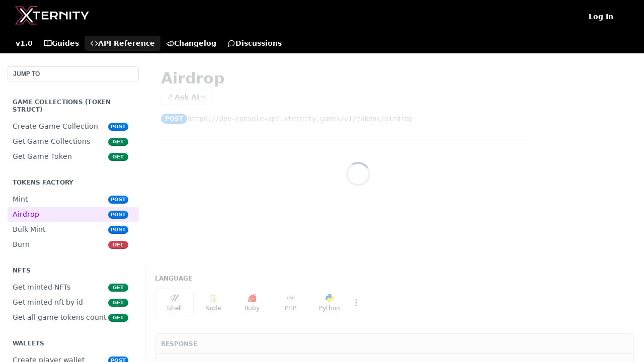

--- FILE ---
content_type: text/html; charset=utf-8
request_url: https://docs.xternity.io/reference/airdrop
body_size: 27518
content:
<!DOCTYPE html><html lang="en" style="" data-color-mode="system" class=" useReactApp isRefPage "><head><meta charset="utf-8"><meta name="readme-deploy" content="5.574.0"><meta name="readme-subdomain" content="xternity"><meta name="readme-version" content="1.0"><title>Airdrop</title><meta name="description" content="" data-rh="true"><meta property="og:title" content="Airdrop" data-rh="true"><meta property="og:description" content="" data-rh="true"><meta property="og:site_name" content="Xternity"><meta name="twitter:title" content="Airdrop" data-rh="true"><meta name="twitter:description" content="" data-rh="true"><meta name="twitter:card" content="summary_large_image"><meta name="viewport" content="width=device-width, initial-scale=1.0"><meta property="og:image" content="https://cdn.readme.io/og-image/create?type=reference&amp;title=Airdrop&amp;projectTitle=Xternity&amp;description=&amp;logoUrl=https%3A%2F%2Ffiles.readme.io%2Ff750456-small-Xternity_LOGO_vertical_white.png&amp;color=%23000000&amp;variant=light" data-rh="true"><meta name="twitter:image" content="https://cdn.readme.io/og-image/create?type=reference&amp;title=Airdrop&amp;projectTitle=Xternity&amp;description=&amp;logoUrl=https%3A%2F%2Ffiles.readme.io%2Ff750456-small-Xternity_LOGO_vertical_white.png&amp;color=%23000000&amp;variant=light" data-rh="true"><meta property="og:image:width" content="1200"><meta property="og:image:height" content="630"><link id="favicon" rel="shortcut icon" href="https://docs.xternity.io/favicon.ico" type="image/x-icon"><link rel="canonical" href="https://docs.xternity.io/reference/airdrop"><script src="https://cdn.readme.io/public/js/unauthorized-redirect.js?1768577999714"></script><script src="https://cdn.readme.io/public/js/cash-dom.min.js?1768577999714"></script><link data-chunk="Footer" rel="preload" as="style" href="https://cdn.readme.io/public/hub/web/Footer.7ca87f1efe735da787ba.css">
<link data-chunk="routes-Reference" rel="preload" as="style" href="https://cdn.readme.io/public/hub/web/routes-Reference.86d5c819e270254cd8c3.css">
<link data-chunk="routes-Reference" rel="preload" as="style" href="https://cdn.readme.io/public/hub/web/6180.75e3fc491ee8103c63a3.css">
<link data-chunk="routes-Reference" rel="preload" as="style" href="https://cdn.readme.io/public/hub/web/8788.4045910b170ecef2a9d6.css">
<link data-chunk="index" rel="preload" as="style" href="https://cdn.readme.io/public/hub/web/index.692323ff49c5ae77d41b.css">
<link data-chunk="Header" rel="preload" as="style" href="https://cdn.readme.io/public/hub/web/Header.3f100d0818bd9a0d962e.css">
<link data-chunk="main" rel="preload" as="style" href="https://cdn.readme.io/public/hub/web/main.2f0b1fcb0624f09ee5e5.css">
<link data-chunk="main" rel="preload" as="style" href="https://cdn.readme.io/public/hub/web/ui-styles.59ec1c636bb8cee5a6ef.css">
<link data-chunk="main" rel="preload" as="script" href="https://cdn.readme.io/public/hub/web/main.c93d062026bd26342f47.js">
<link data-chunk="routes-SuperHub" rel="preload" as="script" href="https://cdn.readme.io/public/hub/web/routes-SuperHub.bcb9b19cff85a0447a37.js">
<link data-chunk="Header" rel="preload" as="script" href="https://cdn.readme.io/public/hub/web/Header.0d0ace64749467b13d58.js">
<link data-chunk="core-icons-chevron-up-down-svg" rel="preload" as="script" href="https://cdn.readme.io/public/hub/web/core-icons.0723410dcfd0b81e45dd.js">
<link data-chunk="index" rel="preload" as="script" href="https://cdn.readme.io/public/hub/web/3766.649eaa2b700c2449e689.js">
<link data-chunk="index" rel="preload" as="script" href="https://cdn.readme.io/public/hub/web/6306.d91105b49ef3f33e4212.js">
<link data-chunk="index" rel="preload" as="script" href="https://cdn.readme.io/public/hub/web/6083.a6c01ccc57c962adc37b.js">
<link data-chunk="index" rel="preload" as="script" href="https://cdn.readme.io/public/hub/web/index.3aec959670cda5d8a082.js">
<link data-chunk="routes-Reference" rel="preload" as="script" href="https://cdn.readme.io/public/hub/web/6123.a2ef3290db790599acca.js">
<link data-chunk="routes-Reference" rel="preload" as="script" href="https://cdn.readme.io/public/hub/web/3781.e78b96a01630dde138be.js">
<link data-chunk="routes-Reference" rel="preload" as="script" href="https://cdn.readme.io/public/hub/web/8424.7ca51ba764db137ea058.js">
<link data-chunk="routes-Reference" rel="preload" as="script" href="https://cdn.readme.io/public/hub/web/6563.536d53a51a39205d3d9b.js">
<link data-chunk="routes-Reference" rel="preload" as="script" href="https://cdn.readme.io/public/hub/web/6146.f99bcbc8d654cc36d7c8.js">
<link data-chunk="routes-Reference" rel="preload" as="script" href="https://cdn.readme.io/public/hub/web/6652.3900ee39f7cfe0a89511.js">
<link data-chunk="routes-Reference" rel="preload" as="script" href="https://cdn.readme.io/public/hub/web/8836.dbe2a8b6a6809625282d.js">
<link data-chunk="routes-Reference" rel="preload" as="script" href="https://cdn.readme.io/public/hub/web/4838.c74165d2540902b5353d.js">
<link data-chunk="routes-Reference" rel="preload" as="script" href="https://cdn.readme.io/public/hub/web/1714.47dd87388e28e3b0bf2b.js">
<link data-chunk="routes-Reference" rel="preload" as="script" href="https://cdn.readme.io/public/hub/web/9947.08b2610863d170f1b6c7.js">
<link data-chunk="routes-Reference" rel="preload" as="script" href="https://cdn.readme.io/public/hub/web/9809.7cc3cc6dfee6b778fdc5.js">
<link data-chunk="routes-Reference" rel="preload" as="script" href="https://cdn.readme.io/public/hub/web/1380.4581c35aa2367221e97b.js">
<link data-chunk="routes-Reference" rel="preload" as="script" href="https://cdn.readme.io/public/hub/web/957.2b5aa0d44de06925bd70.js">
<link data-chunk="routes-Reference" rel="preload" as="script" href="https://cdn.readme.io/public/hub/web/9602.0996aab4704854756684.js">
<link data-chunk="routes-Reference" rel="preload" as="script" href="https://cdn.readme.io/public/hub/web/9861.bcb86737af312c75368a.js">
<link data-chunk="routes-Reference" rel="preload" as="script" href="https://cdn.readme.io/public/hub/web/4371.a07eb89a6bac0447c776.js">
<link data-chunk="routes-Reference" rel="preload" as="script" href="https://cdn.readme.io/public/hub/web/6349.d9da5fd0043c55243e87.js">
<link data-chunk="routes-Reference" rel="preload" as="script" href="https://cdn.readme.io/public/hub/web/5496.257552460969011bd54a.js">
<link data-chunk="routes-Reference" rel="preload" as="script" href="https://cdn.readme.io/public/hub/web/8788.a298145347768f6e8961.js">
<link data-chunk="routes-Reference" rel="preload" as="script" href="https://cdn.readme.io/public/hub/web/3463.b43baf29dc18ca607ee6.js">
<link data-chunk="routes-Reference" rel="preload" as="script" href="https://cdn.readme.io/public/hub/web/9711.6d6bb79d779138d9ffc5.js">
<link data-chunk="routes-Reference" rel="preload" as="script" href="https://cdn.readme.io/public/hub/web/6180.2d4fae14177ad9bf28ea.js">
<link data-chunk="routes-Reference" rel="preload" as="script" href="https://cdn.readme.io/public/hub/web/9819.1dae18aeff002cf5bfcf.js">
<link data-chunk="routes-Reference" rel="preload" as="script" href="https://cdn.readme.io/public/hub/web/8749.b3e7d5771ae865344c6e.js">
<link data-chunk="routes-Reference" rel="preload" as="script" href="https://cdn.readme.io/public/hub/web/routes-Reference.6220ee7be2a5962d4d51.js">
<link data-chunk="Footer" rel="preload" as="script" href="https://cdn.readme.io/public/hub/web/Footer.9f1a3307d1d61765d9bb.js">
<link data-chunk="main" rel="stylesheet" href="https://cdn.readme.io/public/hub/web/ui-styles.59ec1c636bb8cee5a6ef.css">
<link data-chunk="main" rel="stylesheet" href="https://cdn.readme.io/public/hub/web/main.2f0b1fcb0624f09ee5e5.css">
<link data-chunk="Header" rel="stylesheet" href="https://cdn.readme.io/public/hub/web/Header.3f100d0818bd9a0d962e.css">
<link data-chunk="index" rel="stylesheet" href="https://cdn.readme.io/public/hub/web/index.692323ff49c5ae77d41b.css">
<link data-chunk="routes-Reference" rel="stylesheet" href="https://cdn.readme.io/public/hub/web/8788.4045910b170ecef2a9d6.css">
<link data-chunk="routes-Reference" rel="stylesheet" href="https://cdn.readme.io/public/hub/web/6180.75e3fc491ee8103c63a3.css">
<link data-chunk="routes-Reference" rel="stylesheet" href="https://cdn.readme.io/public/hub/web/routes-Reference.86d5c819e270254cd8c3.css">
<link data-chunk="Footer" rel="stylesheet" href="https://cdn.readme.io/public/hub/web/Footer.7ca87f1efe735da787ba.css"><!-- CUSTOM CSS--><style title="rm-custom-css">:root{--project-color-primary:#000000;--project-color-inverse:#fff;--recipe-button-color:#9000ff;--recipe-button-color-hover:#560099;--recipe-button-color-active:#3a0066;--recipe-button-color-focus:rgba(144, 0, 255, 0.25);--recipe-button-color-disabled:#e9ccff}[id=enterprise] .ReadMeUI[is=AlgoliaSearch]{--project-color-primary:#000000;--project-color-inverse:#fff}a{color:var(--color-link-primary,#9000ff)}a:hover{color:var(--color-link-primary-darken-5,#560099)}a.text-muted:hover{color:var(--color-link-primary,#9000ff)}.btn.btn-primary{background-color:#9000ff}.btn.btn-primary:hover{background-color:#560099}.theme-line #hub-landing-top h2{color:#9000ff}#hub-landing-top .btn:hover{color:#9000ff}.theme-line #hub-landing-top .btn:hover{color:#fff}.theme-solid header#hub-header #header-top{background-color:#000}.theme-solid.header-gradient header#hub-header #header-top{background:linear-gradient(to bottom,#000,#000)}.theme-solid.header-custom header#hub-header #header-top{background-image:url(undefined)}.theme-line header#hub-header #header-top{border-bottom-color:#000}.theme-line header#hub-header #header-top .btn{background-color:#000}header#hub-header #header-top #header-logo{width:157px;height:40px;margin-top:0;background-image:url(https://files.readme.io/f750456-small-Xternity_LOGO_vertical_white.png)}#hub-subheader-parent #hub-subheader .hub-subheader-breadcrumbs .dropdown-menu a:hover{background-color:#000}#subheader-links a.active{color:#000!important;box-shadow:inset 0 -2px 0 #000}#subheader-links a:hover{color:#000!important;box-shadow:inset 0 -2px 0 #000;opacity:.7}.discussion .submit-vote.submit-vote-parent.voted a.submit-vote-button{background-color:#9000ff}section#hub-discuss .discussion a .discuss-body h4{color:#9000ff}section#hub-discuss .discussion a:hover .discuss-body h4{color:#560099}#hub-subheader-parent #hub-subheader.sticky-header.sticky{border-bottom-color:#9000ff}#hub-subheader-parent #hub-subheader.sticky-header.sticky .search-box{border-bottom-color:#9000ff}#hub-search-results h3 em{color:#9000ff}.main_background,.tag-item{background:#9000ff!important}.main_background:hover{background:#560099!important}.main_color{color:#000!important}.border_bottom_main_color{border-bottom:2px solid #000}.main_color_hover:hover{color:#000!important}section#hub-discuss h1{color:#9000ff}#hub-reference .hub-api .api-definition .api-try-it-out.active{border-color:#9000ff;background-color:#9000ff}#hub-reference .hub-api .api-definition .api-try-it-out.active:hover{background-color:#560099;border-color:#560099}#hub-reference .hub-api .api-definition .api-try-it-out:hover{border-color:#9000ff;color:#9000ff}#hub-reference .hub-reference .logs .logs-empty .logs-login-button,#hub-reference .hub-reference .logs .logs-login .logs-login-button{background-color:var(--project-color-primary,#9000ff);border-color:var(--project-color-primary,#9000ff)}#hub-reference .hub-reference .logs .logs-empty .logs-login-button:hover,#hub-reference .hub-reference .logs .logs-login .logs-login-button:hover{background-color:#560099;border-color:#560099}#hub-reference .hub-reference .logs .logs-empty>svg>path,#hub-reference .hub-reference .logs .logs-login>svg>path{fill:#9000ff;fill:var(--project-color-primary,#9000ff)}#hub-reference .hub-reference .logs:last-child .logs-empty,#hub-reference .hub-reference .logs:last-child .logs-login{margin-bottom:35px}#hub-reference .hub-reference .hub-reference-section .hub-reference-left header .hub-reference-edit:hover{color:#9000ff}.main-color-accent{border-bottom:3px solid #000;padding-bottom:8px}/*! BEGIN HUB_CUSTOM_STYLES *//*! END HUB_CUSTOM_STYLES */</style><meta name="loadedProject" content="xternity"><script>var storedColorMode = `system` === 'system' ? window.localStorage.getItem('color-scheme') : `system`
document.querySelector('[data-color-mode]').setAttribute('data-color-mode', storedColorMode)</script><script id="config" type="application/json" data-json="{&quot;algoliaIndex&quot;:&quot;readme_search_v2&quot;,&quot;amplitude&quot;:{&quot;apiKey&quot;:&quot;dc8065a65ef83d6ad23e37aaf014fc84&quot;,&quot;enabled&quot;:true},&quot;asset_url&quot;:&quot;https://cdn.readme.io&quot;,&quot;domain&quot;:&quot;readme.io&quot;,&quot;domainFull&quot;:&quot;https://dash.readme.com&quot;,&quot;encryptedLocalStorageKey&quot;:&quot;ekfls-2025-03-27&quot;,&quot;fullstory&quot;:{&quot;enabled&quot;:true,&quot;orgId&quot;:&quot;FSV9A&quot;},&quot;git&quot;:{&quot;sync&quot;:{&quot;bitbucket&quot;:{&quot;installationLink&quot;:&quot;https://developer.atlassian.com/console/install/310151e6-ca1a-4a44-9af6-1b523fea0561?signature=AYABeMn9vqFkrg%2F1DrJAQxSyVf4AAAADAAdhd3Mta21zAEthcm46YXdzOmttczp1cy13ZXN0LTI6NzA5NTg3ODM1MjQzOmtleS83MDVlZDY3MC1mNTdjLTQxYjUtOWY5Yi1lM2YyZGNjMTQ2ZTcAuAECAQB4IOp8r3eKNYw8z2v%2FEq3%2FfvrZguoGsXpNSaDveR%2FF%2Fo0BHUxIjSWx71zNK2RycuMYSgAAAH4wfAYJKoZIhvcNAQcGoG8wbQIBADBoBgkqhkiG9w0BBwEwHgYJYIZIAWUDBAEuMBEEDOJgARbqndU9YM%2FRdQIBEIA7unpCah%2BIu53NA72LkkCDhNHOv%2BgRD7agXAO3jXqw0%2FAcBOB0%2F5LmpzB5f6B1HpkmsAN2i2SbsFL30nkAB2F3cy1rbXMAS2Fybjphd3M6a21zOmV1LXdlc3QtMTo3MDk1ODc4MzUyNDM6a2V5LzQ2MzBjZTZiLTAwYzMtNGRlMi04NzdiLTYyN2UyMDYwZTVjYwC4AQICAHijmwVTMt6Oj3F%2B0%2B0cVrojrS8yZ9ktpdfDxqPMSIkvHAGT%[base64]%2BMHwGCSqGSIb3DQEHBqBvMG0CAQAwaAYJKoZIhvcNAQcBMB4GCWCGSAFlAwQBLjARBAzzWhThsIgJwrr%2FY2ECARCAOxoaW9pob21lweyAfrIm6Fw7gd8D%2B%2F8LHk4rl3jjULDM35%2FVPuqBrqKunYZSVCCGNGB3RqpQJr%2FasASiAgAAAAAMAAAQAAAAAAAAAAAAAAAAAEokowLKsF1tMABEq%2BKNyJP%2F%2F%2F%2F%2FAAAAAQAAAAAAAAAAAAAAAQAAADJLzRcp6MkqKR43PUjOiRxxbxXYhLc6vFXEutK3%2BQ71yuPq4dC8pAHruOVQpvVcUSe8dptV8c7wR8BTJjv%2F%2FNe8r0g%3D&amp;product=bitbucket&quot;}}},&quot;metrics&quot;:{&quot;billingCronEnabled&quot;:&quot;true&quot;,&quot;dashUrl&quot;:&quot;https://m.readme.io&quot;,&quot;defaultUrl&quot;:&quot;https://m.readme.io&quot;,&quot;exportMaxRetries&quot;:12,&quot;wsUrl&quot;:&quot;wss://m.readme.io&quot;},&quot;micro&quot;:{&quot;baseUrl&quot;:&quot;https://micro-beta.readme.com&quot;},&quot;proxyUrl&quot;:&quot;https://try.readme.io&quot;,&quot;readmeRecaptchaSiteKey&quot;:&quot;6LesVBYpAAAAAESOCHOyo2kF9SZXPVb54Nwf3i2x&quot;,&quot;releaseVersion&quot;:&quot;5.574.0&quot;,&quot;reservedWords&quot;:{&quot;tools&quot;:[&quot;execute-request&quot;,&quot;get-code-snippet&quot;,&quot;get-endpoint&quot;,&quot;get-request-body&quot;,&quot;get-response-schema&quot;,&quot;get-server-variables&quot;,&quot;list-endpoints&quot;,&quot;list-security-schemes&quot;,&quot;list-specs&quot;,&quot;search-specs&quot;,&quot;search&quot;,&quot;fetch&quot;]},&quot;sentry&quot;:{&quot;dsn&quot;:&quot;https://3bbe57a973254129bcb93e47dc0cc46f@o343074.ingest.sentry.io/2052166&quot;,&quot;enabled&quot;:true},&quot;shMigration&quot;:{&quot;promoVideo&quot;:&quot;&quot;,&quot;forceWaitlist&quot;:false,&quot;migrationPreview&quot;:false},&quot;sslBaseDomain&quot;:&quot;readmessl.com&quot;,&quot;sslGenerationService&quot;:&quot;ssl.readmessl.com&quot;,&quot;stripePk&quot;:&quot;pk_live_5103PML2qXbDukVh7GDAkQoR4NSuLqy8idd5xtdm9407XdPR6o3bo663C1ruEGhXJjpnb2YCpj8EU1UvQYanuCjtr00t1DRCf2a&quot;,&quot;superHub&quot;:{&quot;newProjectsEnabled&quot;:true},&quot;wootric&quot;:{&quot;accountToken&quot;:&quot;NPS-122b75a4&quot;,&quot;enabled&quot;:true}}"></script></head><body class="body-none theme-solid header-solid header-bg-size-auto header-bg-pos-tl header-overlay-triangles reference-layout-row lumosity-dark hub-full"><div id="ssr-top"></div><div id="ssr-main"><div class="App ThemeContext ThemeContext_dark ThemeContext_classic" style="--color-primary:#000000;--color-primary-inverse:#fff;--color-primary-alt:#000000;--color-primary-darken-10:#000000;--color-primary-darken-20:#000000;--color-primary-alpha-25:rgba(0, 0, 0, 0.25);--color-link-primary:#9000ff;--color-link-primary-darken-5:#8200e6;--color-link-primary-darken-10:#7300cc;--color-link-primary-darken-20:#560099;--color-link-primary-alpha-50:rgba(144, 0, 255, 0.5);--color-link-primary-alpha-25:rgba(144, 0, 255, 0.25);--color-link-background:rgba(144, 0, 255, 0.09);--color-link-text:#fff;--color-login-link:#018ef5;--color-login-link-text:#fff;--color-login-link-darken-10:#0171c2;--color-login-link-primary-alpha-50:rgba(1, 142, 245, 0.5)"><div class="ContentWithOwlbotx4PaFDoA1KMz"><div class="ContentWithOwlbot-content2X1XexaN8Lf2"><header class="Header3zzata9F_ZPQ rm-Header_classic rm-Header"><div class="rm-Header-top Header-topuTMpygDG4e1V Header-top_classic3g7Q6zoBy8zh"><div class="rm-Container rm-Container_flex"><div style="outline:none" tabindex="-1"><a href="#content" target="_self" class="Button Button_md rm-JumpTo Header-jumpTo3IWKQXmhSI5D Button_primary">Jump to Content</a></div><div class="rm-Header-left Header-leftADQdGVqx1wqU"><a class="rm-Logo Header-logo1Xy41PtkzbdG" href="/" target="_self"><img alt="Xternity" class="rm-Logo-img rm-Logo-img_lg Header-logo-img3YvV4lcGKkeb" src="https://files.readme.io/f750456-small-Xternity_LOGO_vertical_white.png"/></a></div><div class="rm-Header-left Header-leftADQdGVqx1wqU Header-left_mobile1RG-X93lx6PF"><div><button aria-label="Toggle navigation menu" class="icon-menu menu3d6DYNDa3tk5" type="button"></button><div class=""><div class="Flyout95xhYIIoTKtc undefined rm-Flyout" data-testid="flyout"><div class="MobileFlyout1hHJpUd-nYkd"><a class="rm-MobileFlyout-item NavItem-item1gDDTqaXGhm1 NavItem-item_mobile1qG3gd-Mkck- " href="/docs" target="_self"><i class="icon-guides NavItem-badge1qOxpfTiALoz rm-Header-bottom-link-icon"></i><span class="NavItem-textSlZuuL489uiw">Guides</span></a><a aria-current="page" class="rm-MobileFlyout-item NavItem-item1gDDTqaXGhm1 NavItem-item_mobile1qG3gd-Mkck-  active" href="/reference" target="_self"><i class="icon-references NavItem-badge1qOxpfTiALoz rm-Header-bottom-link-icon"></i><span class="NavItem-textSlZuuL489uiw">API Reference</span></a><a class="rm-MobileFlyout-item NavItem-item1gDDTqaXGhm1 NavItem-item_mobile1qG3gd-Mkck- " href="/changelog" target="_self"><i class="icon-changelog NavItem-badge1qOxpfTiALoz rm-Header-bottom-link-icon"></i><span class="NavItem-textSlZuuL489uiw">Changelog</span></a><a class="rm-MobileFlyout-item NavItem-item1gDDTqaXGhm1 NavItem-item_mobile1qG3gd-Mkck- " href="/discuss" target="_self"><i class="icon-discussions NavItem-badge1qOxpfTiALoz rm-Header-bottom-link-icon"></i><span class="NavItem-textSlZuuL489uiw">Discussions</span></a><div class="NavItem-item1gDDTqaXGhm1 NavItem-item_inactiveMQoyhN045qAn">v<!-- -->1.0</div><hr class="MobileFlyout-divider10xf7R2X1MeW"/><a class="rm-MobileFlyout-item NavItem-item1gDDTqaXGhm1 NavItem-item_mobile1qG3gd-Mkck- NavItem_dropdown-muted1xJVuczwGc74" href="/login?redirect_uri=/reference/airdrop" target="_self" to="/login?redirect_uri=/reference/airdrop">Log In</a><a class="MobileFlyout-logo3Lq1eTlk1K76 Header-logo1Xy41PtkzbdG rm-Logo" href="/" target="_self"><img alt="Xternity" class="Header-logo-img3YvV4lcGKkeb rm-Logo-img" src="https://files.readme.io/f750456-small-Xternity_LOGO_vertical_white.png"/></a></div></div></div></div><div class="Header-left-nav2xWPWMNHOGf_"><i aria-hidden="true" class="icon-references Header-left-nav-icon10glJKFwewOv"></i>API Reference</div></div><div class="rm-Header-right Header-right21PC2XTT6aMg"><span class="Header-right_desktop14ja01RUQ7HE"><a href="/login?redirect_uri=/reference/airdrop" target="_self" class="Button Button_md Header-link2tXYTgXq85zW NavItem2xSfFaVqfRjy NavItem_mdrYO3ChA2kYvP rm-Header-top-link rm-Header-top-link_login Button_primary_ghost Button_primary">Log In</a></span><div class="Header-searchtb6Foi0-D9Vx"><button aria-label="Search ⌘k" class="rm-SearchToggle" data-symbol="⌘"><div class="rm-SearchToggle-icon icon-search1"></div></button></div><div class="ThemeToggle-wrapper1ZcciJoF3Lq3 Dropdown Dropdown_closed" data-testid="dropdown-container"><button aria-label="Toggle color scheme" id="ThemeToggle-button-static-id-placeholder" aria-haspopup="dialog" class="Button Button_sm rm-ThemeToggle ThemeToggle2xLp9tbEJ0XB Dropdown-toggle Button_primary_ghost Button_primary" type="button"><svg aria-labelledby="ThemeToggle-button-static-id-placeholder" class="Icon ThemeToggle-Icon22I6nqvxacln ThemeToggle-Icon_active2ocLaPY47U28" role="img" viewBox="0 0 24 24"><path class="ThemeToggle-Icon-raysbSO3FKsq2hn" d="M12 2v2"></path><path d="M14.837 16.385a6 6 0 1 1-7.223-7.222c.624-.147.97.66.715 1.248a4 4 0 0 0 5.26 5.259c.589-.255 1.396.09 1.248.715"></path><path d="M16 12a4 4 0 0 0-4-4"></path><path class="ThemeToggle-Icon-raysbSO3FKsq2hn" d="m19 5-1.256 1.256"></path><path class="ThemeToggle-Icon-raysbSO3FKsq2hn" d="M20 12h2"></path></svg><svg aria-labelledby="ThemeToggle-button-static-id-placeholder" class="Icon ThemeToggle-Icon22I6nqvxacln ThemeToggle-Icon_dark3c1eP_qTU7uF" role="img" viewBox="0 0 24 24"><path d="M19 14.79C18.8427 16.4922 18.2039 18.1144 17.1582 19.4668C16.1126 20.8192 14.7035 21.8458 13.0957 22.4265C11.4879 23.0073 9.74798 23.1181 8.0795 22.7461C6.41102 22.3741 4.88299 21.5345 3.67423 20.3258C2.46546 19.117 1.62594 17.589 1.25391 15.9205C0.881876 14.252 0.992717 12.5121 1.57346 10.9043C2.1542 9.29651 3.18083 7.88737 4.53321 6.84175C5.8856 5.79614 7.5078 5.15731 9.21 5C8.21341 6.34827 7.73385 8.00945 7.85853 9.68141C7.98322 11.3534 8.70386 12.9251 9.8894 14.1106C11.0749 15.2961 12.6466 16.0168 14.3186 16.1415C15.9906 16.2662 17.6517 15.7866 19 14.79Z"></path><path class="ThemeToggle-Icon-star2kOSzvXrVCbT" d="M18.3707 1C18.3707 3.22825 16.2282 5.37069 14 5.37069C16.2282 5.37069 18.3707 7.51313 18.3707 9.74138C18.3707 7.51313 20.5132 5.37069 22.7414 5.37069C20.5132 5.37069 18.3707 3.22825 18.3707 1Z"></path></svg><svg aria-labelledby="ThemeToggle-button-static-id-placeholder" class="Icon ThemeToggle-Icon22I6nqvxacln" role="img" viewBox="0 0 24 24"><path class="ThemeToggle-Icon-raysbSO3FKsq2hn" d="M12 1V3"></path><path class="ThemeToggle-Icon-raysbSO3FKsq2hn" d="M18.36 5.64L19.78 4.22"></path><path class="ThemeToggle-Icon-raysbSO3FKsq2hn" d="M21 12H23"></path><path class="ThemeToggle-Icon-raysbSO3FKsq2hn" d="M18.36 18.36L19.78 19.78"></path><path class="ThemeToggle-Icon-raysbSO3FKsq2hn" d="M12 21V23"></path><path class="ThemeToggle-Icon-raysbSO3FKsq2hn" d="M4.22 19.78L5.64 18.36"></path><path class="ThemeToggle-Icon-raysbSO3FKsq2hn" d="M1 12H3"></path><path class="ThemeToggle-Icon-raysbSO3FKsq2hn" d="M4.22 4.22L5.64 5.64"></path><path d="M12 17C14.7614 17 17 14.7614 17 12C17 9.23858 14.7614 7 12 7C9.23858 7 7 9.23858 7 12C7 14.7614 9.23858 17 12 17Z"></path></svg></button></div></div></div></div><div class="Header-bottom2eLKOFXMEmh5 Header-bottom_classic rm-Header-bottom"><div class="rm-Container rm-Container_flex"><nav aria-label="Primary navigation" class="Header-leftADQdGVqx1wqU Header-subnavnVH8URdkgvEl" role="navigation"><span class="Truncate1OzxBYrNNfH3 NavItem2xSfFaVqfRjy NavItem_inactive1YE6SGanIJp5 rm-Header-bottom-link" style="--Truncate-max-width:150px">v1.0</span><a class="Button Button_md rm-Header-link rm-Header-bottom-link Button_slate_text Header-bottom-link_mobile " href="/docs" target="_self"><i class="icon-guides rm-Header-bottom-link-icon"></i><span>Guides</span></a><a aria-current="page" class="Button Button_md rm-Header-link rm-Header-bottom-link Button_slate_text Header-bottom-link_mobile  active" href="/reference" target="_self"><i class="icon-references rm-Header-bottom-link-icon"></i><span>API Reference</span></a><a class="Button Button_md rm-Header-link rm-Header-bottom-link Button_slate_text Header-bottom-link_mobile " href="/changelog" target="_self"><i class="icon-changelog rm-Header-bottom-link-icon"></i><span>Changelog</span></a><a class="Button Button_md rm-Header-link rm-Header-bottom-link Button_slate_text Header-bottom-link_mobile " href="/discuss" target="_self"><i class="icon-discussions rm-Header-bottom-link-icon"></i><span>Discussions</span></a><div class="Header-subnav-tabyNLkcOA6xAra" style="transform:translateX(0px);width:0"></div></nav><button align="center" justify="between" style="--flex-gap:var(--xs)" class="Button Button_sm Flex Flex_row MobileSubnav1DsTfasXloM2 Button_contrast Button_contrast_outline" type="button"><span class="Button-label">Airdrop</span><span class="IconWrapper Icon-wrapper2z2wVIeGsiUy"><svg fill="none" viewBox="0 0 24 24" class="Icon Icon3_D2ysxFZ_ll Icon-svg2Lm7f6G9Ly5a" data-name="chevron-up-down" role="img" style="--icon-color:inherit;--icon-size:inherit;--icon-stroke-width:2px"><path stroke="currentColor" stroke-linecap="round" stroke-linejoin="round" d="m6 16 6 6 6-6M18 8l-6-6-6 6" class="icon-stroke-width"></path></svg></span></button></div></div><div class="hub-search-results--reactApp " id="hub-search-results"><div class="hub-container"><div class="modal-backdrop show-modal rm-SearchModal" role="button" tabindex="0"></div></div></div></header><main class="rm-ReferenceMain rm-Container rm-Container_flex loading" id="Explorer"><nav aria-label="Secondary navigation" class="rm-Sidebar hub-sidebar reference-redesign Nav3C5f8FcjkaHj" id="reference-sidebar" role="navigation"><div class="Main-QuickNav-container1OiLvjSDusO6"><button aria-keyshortcuts="Control+/ Meta+/" class="QuickNav1q-OoMjiX_Yr QuickNav-button2KzlQbz5Pm2Y">JUMP TO</button></div><div class="Sidebar1t2G1ZJq-vU1 rm-Sidebar hub-sidebar-content"><section class="Sidebar-listWrapper6Q9_yUrG906C rm-Sidebar-section"><h2 class="Sidebar-headingTRQyOa2pk0gh rm-Sidebar-heading">Game Collections (Token Struct)</h2><ul class="Sidebar-list_sidebarLayout3RaX72iQNOEI Sidebar-list3cZWQLaBf9k8 rm-Sidebar-list"><li class="Sidebar-item23D-2Kd61_k3"><a class="Sidebar-link2Dsha-r-GKh2 childless text-wrap rm-Sidebar-link" target="_self" href="/reference/create-game-token"><span class="Sidebar-link-textLuTE1ySm4Kqn"><span class="Sidebar-link-text_label1gCT_uPnx7Gu">Create Game Collection</span></span><span class="Sidebar-method-container2yBYD-KB_IfC"><span class="rm-APIMethod APIMethod APIMethod_fixedWidth APIMethod_fixedWidth_md APIMethod_post APIMethod_md Sidebar-methodfUM3m6FEWm6w" data-testid="http-method" style="--APIMethod-bg:var(--APIMethod-post-bg-active);--APIMethod-fg:var(--APIMethod-default-fg-active);--APIMethod-bg-active:var(--APIMethod-post-bg-active)">post</span></span><div class="Sidebar-link-buttonWrapper3hnFHNku8_BJ"></div></a></li><li class="Sidebar-item23D-2Kd61_k3"><a class="Sidebar-link2Dsha-r-GKh2 childless text-wrap rm-Sidebar-link" target="_self" href="/reference/get-game-tokens"><span class="Sidebar-link-textLuTE1ySm4Kqn"><span class="Sidebar-link-text_label1gCT_uPnx7Gu">Get Game Collections</span></span><span class="Sidebar-method-container2yBYD-KB_IfC"><span class="rm-APIMethod APIMethod APIMethod_fixedWidth APIMethod_fixedWidth_md APIMethod_get APIMethod_md Sidebar-methodfUM3m6FEWm6w" data-testid="http-method" style="--APIMethod-bg:var(--APIMethod-get-bg-active);--APIMethod-fg:var(--APIMethod-default-fg-active);--APIMethod-bg-active:var(--APIMethod-get-bg-active)">get</span></span><div class="Sidebar-link-buttonWrapper3hnFHNku8_BJ"></div></a></li><li class="Sidebar-item23D-2Kd61_k3"><a class="Sidebar-link2Dsha-r-GKh2 childless text-wrap rm-Sidebar-link" target="_self" href="/reference/get-game-token-collection"><span class="Sidebar-link-textLuTE1ySm4Kqn"><span class="Sidebar-link-text_label1gCT_uPnx7Gu">Get Game Token</span></span><span class="Sidebar-method-container2yBYD-KB_IfC"><span class="rm-APIMethod APIMethod APIMethod_fixedWidth APIMethod_fixedWidth_md APIMethod_get APIMethod_md Sidebar-methodfUM3m6FEWm6w" data-testid="http-method" style="--APIMethod-bg:var(--APIMethod-get-bg-active);--APIMethod-fg:var(--APIMethod-default-fg-active);--APIMethod-bg-active:var(--APIMethod-get-bg-active)">get</span></span><div class="Sidebar-link-buttonWrapper3hnFHNku8_BJ"></div></a></li></ul></section><section class="Sidebar-listWrapper6Q9_yUrG906C rm-Sidebar-section"><h2 class="Sidebar-headingTRQyOa2pk0gh rm-Sidebar-heading">Tokens Factory</h2><ul class="Sidebar-list_sidebarLayout3RaX72iQNOEI Sidebar-list3cZWQLaBf9k8 rm-Sidebar-list"><li class="Sidebar-item23D-2Kd61_k3"><a class="Sidebar-link2Dsha-r-GKh2 childless text-wrap rm-Sidebar-link" target="_self" href="/reference/mint-token"><span class="Sidebar-link-textLuTE1ySm4Kqn"><span class="Sidebar-link-text_label1gCT_uPnx7Gu">Mint</span></span><span class="Sidebar-method-container2yBYD-KB_IfC"><span class="rm-APIMethod APIMethod APIMethod_fixedWidth APIMethod_fixedWidth_md APIMethod_post APIMethod_md Sidebar-methodfUM3m6FEWm6w" data-testid="http-method" style="--APIMethod-bg:var(--APIMethod-post-bg-active);--APIMethod-fg:var(--APIMethod-default-fg-active);--APIMethod-bg-active:var(--APIMethod-post-bg-active)">post</span></span><div class="Sidebar-link-buttonWrapper3hnFHNku8_BJ"></div></a></li><li class="Sidebar-item23D-2Kd61_k3"><a aria-current="page" class="Sidebar-link2Dsha-r-GKh2 childless text-wrap rm-Sidebar-link active" target="_self" href="/reference/airdrop"><span class="Sidebar-link-textLuTE1ySm4Kqn"><span class="Sidebar-link-text_label1gCT_uPnx7Gu">Airdrop</span></span><span class="Sidebar-method-container2yBYD-KB_IfC"><span class="rm-APIMethod APIMethod APIMethod_fixedWidth APIMethod_fixedWidth_md APIMethod_post APIMethod_md Sidebar-methodfUM3m6FEWm6w" data-testid="http-method" style="--APIMethod-bg:var(--APIMethod-post-bg-active);--APIMethod-fg:var(--APIMethod-default-fg-active);--APIMethod-bg-active:var(--APIMethod-post-bg-active)">post</span></span><div class="Sidebar-link-buttonWrapper3hnFHNku8_BJ"></div></a></li><li class="Sidebar-item23D-2Kd61_k3"><a class="Sidebar-link2Dsha-r-GKh2 childless text-wrap rm-Sidebar-link" target="_self" href="/reference/bulk-mint"><span class="Sidebar-link-textLuTE1ySm4Kqn"><span class="Sidebar-link-text_label1gCT_uPnx7Gu">Bulk Mint</span></span><span class="Sidebar-method-container2yBYD-KB_IfC"><span class="rm-APIMethod APIMethod APIMethod_fixedWidth APIMethod_fixedWidth_md APIMethod_post APIMethod_md Sidebar-methodfUM3m6FEWm6w" data-testid="http-method" style="--APIMethod-bg:var(--APIMethod-post-bg-active);--APIMethod-fg:var(--APIMethod-default-fg-active);--APIMethod-bg-active:var(--APIMethod-post-bg-active)">post</span></span><div class="Sidebar-link-buttonWrapper3hnFHNku8_BJ"></div></a></li><li class="Sidebar-item23D-2Kd61_k3"><a class="Sidebar-link2Dsha-r-GKh2 childless text-wrap rm-Sidebar-link" target="_self" href="/reference/burn-token"><span class="Sidebar-link-textLuTE1ySm4Kqn"><span class="Sidebar-link-text_label1gCT_uPnx7Gu">Burn</span></span><span class="Sidebar-method-container2yBYD-KB_IfC"><span class="rm-APIMethod APIMethod APIMethod_fixedWidth APIMethod_fixedWidth_md APIMethod_del APIMethod_md Sidebar-methodfUM3m6FEWm6w" data-testid="http-method" style="--APIMethod-bg:var(--APIMethod-del-bg-active);--APIMethod-fg:var(--APIMethod-default-fg-active);--APIMethod-bg-active:var(--APIMethod-del-bg-active)">del</span></span><div class="Sidebar-link-buttonWrapper3hnFHNku8_BJ"></div></a></li></ul></section><section class="Sidebar-listWrapper6Q9_yUrG906C rm-Sidebar-section"><h2 class="Sidebar-headingTRQyOa2pk0gh rm-Sidebar-heading">NFTs</h2><ul class="Sidebar-list_sidebarLayout3RaX72iQNOEI Sidebar-list3cZWQLaBf9k8 rm-Sidebar-list"><li class="Sidebar-item23D-2Kd61_k3"><a class="Sidebar-link2Dsha-r-GKh2 childless text-wrap rm-Sidebar-link" target="_self" href="/reference/get-minted-nfts"><span class="Sidebar-link-textLuTE1ySm4Kqn"><span class="Sidebar-link-text_label1gCT_uPnx7Gu">Get minted NFTs</span></span><span class="Sidebar-method-container2yBYD-KB_IfC"><span class="rm-APIMethod APIMethod APIMethod_fixedWidth APIMethod_fixedWidth_md APIMethod_get APIMethod_md Sidebar-methodfUM3m6FEWm6w" data-testid="http-method" style="--APIMethod-bg:var(--APIMethod-get-bg-active);--APIMethod-fg:var(--APIMethod-default-fg-active);--APIMethod-bg-active:var(--APIMethod-get-bg-active)">get</span></span><div class="Sidebar-link-buttonWrapper3hnFHNku8_BJ"></div></a></li><li class="Sidebar-item23D-2Kd61_k3"><a class="Sidebar-link2Dsha-r-GKh2 childless text-wrap rm-Sidebar-link" target="_self" href="/reference/get-minted-nft-by-id"><span class="Sidebar-link-textLuTE1ySm4Kqn"><span class="Sidebar-link-text_label1gCT_uPnx7Gu">Get minted nft by id</span></span><span class="Sidebar-method-container2yBYD-KB_IfC"><span class="rm-APIMethod APIMethod APIMethod_fixedWidth APIMethod_fixedWidth_md APIMethod_get APIMethod_md Sidebar-methodfUM3m6FEWm6w" data-testid="http-method" style="--APIMethod-bg:var(--APIMethod-get-bg-active);--APIMethod-fg:var(--APIMethod-default-fg-active);--APIMethod-bg-active:var(--APIMethod-get-bg-active)">get</span></span><div class="Sidebar-link-buttonWrapper3hnFHNku8_BJ"></div></a></li><li class="Sidebar-item23D-2Kd61_k3"><a class="Sidebar-link2Dsha-r-GKh2 childless text-wrap rm-Sidebar-link" target="_self" href="/reference/get-all-game-tokens-count"><span class="Sidebar-link-textLuTE1ySm4Kqn"><span class="Sidebar-link-text_label1gCT_uPnx7Gu">Get all game tokens count</span></span><span class="Sidebar-method-container2yBYD-KB_IfC"><span class="rm-APIMethod APIMethod APIMethod_fixedWidth APIMethod_fixedWidth_md APIMethod_get APIMethod_md Sidebar-methodfUM3m6FEWm6w" data-testid="http-method" style="--APIMethod-bg:var(--APIMethod-get-bg-active);--APIMethod-fg:var(--APIMethod-default-fg-active);--APIMethod-bg-active:var(--APIMethod-get-bg-active)">get</span></span><div class="Sidebar-link-buttonWrapper3hnFHNku8_BJ"></div></a></li></ul></section><section class="Sidebar-listWrapper6Q9_yUrG906C rm-Sidebar-section"><h2 class="Sidebar-headingTRQyOa2pk0gh rm-Sidebar-heading">Wallets</h2><ul class="Sidebar-list_sidebarLayout3RaX72iQNOEI Sidebar-list3cZWQLaBf9k8 rm-Sidebar-list"><li class="Sidebar-item23D-2Kd61_k3"><a class="Sidebar-link2Dsha-r-GKh2 childless text-wrap rm-Sidebar-link" target="_self" href="/reference/create-player-wallet"><span class="Sidebar-link-textLuTE1ySm4Kqn"><span class="Sidebar-link-text_label1gCT_uPnx7Gu">Create player wallet</span></span><span class="Sidebar-method-container2yBYD-KB_IfC"><span class="rm-APIMethod APIMethod APIMethod_fixedWidth APIMethod_fixedWidth_md APIMethod_post APIMethod_md Sidebar-methodfUM3m6FEWm6w" data-testid="http-method" style="--APIMethod-bg:var(--APIMethod-post-bg-active);--APIMethod-fg:var(--APIMethod-default-fg-active);--APIMethod-bg-active:var(--APIMethod-post-bg-active)">post</span></span><div class="Sidebar-link-buttonWrapper3hnFHNku8_BJ"></div></a></li></ul></section><section class="Sidebar-listWrapper6Q9_yUrG906C rm-Sidebar-section"><h2 class="Sidebar-headingTRQyOa2pk0gh rm-Sidebar-heading">Players</h2><ul class="Sidebar-list_sidebarLayout3RaX72iQNOEI Sidebar-list3cZWQLaBf9k8 rm-Sidebar-list"><li class="Sidebar-item23D-2Kd61_k3"><a class="Sidebar-link2Dsha-r-GKh2 childless text-wrap rm-Sidebar-link" target="_self" href="/reference/create-a-player"><span class="Sidebar-link-textLuTE1ySm4Kqn"><span class="Sidebar-link-text_label1gCT_uPnx7Gu">Create player</span></span><span class="Sidebar-method-container2yBYD-KB_IfC"><span class="rm-APIMethod APIMethod APIMethod_fixedWidth APIMethod_fixedWidth_md APIMethod_post APIMethod_md Sidebar-methodfUM3m6FEWm6w" data-testid="http-method" style="--APIMethod-bg:var(--APIMethod-post-bg-active);--APIMethod-fg:var(--APIMethod-default-fg-active);--APIMethod-bg-active:var(--APIMethod-post-bg-active)">post</span></span><div class="Sidebar-link-buttonWrapper3hnFHNku8_BJ"></div></a></li><li class="Sidebar-item23D-2Kd61_k3"><a class="Sidebar-link2Dsha-r-GKh2 childless text-wrap rm-Sidebar-link" target="_self" href="/reference/activate-player-by-creating-a-wallet"><span class="Sidebar-link-textLuTE1ySm4Kqn"><span class="Sidebar-link-text_label1gCT_uPnx7Gu">Create Player Wallet</span></span><span class="Sidebar-method-container2yBYD-KB_IfC"><span class="rm-APIMethod APIMethod APIMethod_fixedWidth APIMethod_fixedWidth_md APIMethod_post APIMethod_md Sidebar-methodfUM3m6FEWm6w" data-testid="http-method" style="--APIMethod-bg:var(--APIMethod-post-bg-active);--APIMethod-fg:var(--APIMethod-default-fg-active);--APIMethod-bg-active:var(--APIMethod-post-bg-active)">post</span></span><div class="Sidebar-link-buttonWrapper3hnFHNku8_BJ"></div></a></li><li class="Sidebar-item23D-2Kd61_k3"><a class="Sidebar-link2Dsha-r-GKh2 childless text-wrap rm-Sidebar-link" target="_self" href="/reference/get-all-players"><span class="Sidebar-link-textLuTE1ySm4Kqn"><span class="Sidebar-link-text_label1gCT_uPnx7Gu">Get players</span></span><span class="Sidebar-method-container2yBYD-KB_IfC"><span class="rm-APIMethod APIMethod APIMethod_fixedWidth APIMethod_fixedWidth_md APIMethod_get APIMethod_md Sidebar-methodfUM3m6FEWm6w" data-testid="http-method" style="--APIMethod-bg:var(--APIMethod-get-bg-active);--APIMethod-fg:var(--APIMethod-default-fg-active);--APIMethod-bg-active:var(--APIMethod-get-bg-active)">get</span></span><div class="Sidebar-link-buttonWrapper3hnFHNku8_BJ"></div></a></li><li class="Sidebar-item23D-2Kd61_k3"><a class="Sidebar-link2Dsha-r-GKh2 childless text-wrap rm-Sidebar-link" target="_self" href="/reference/get-player-info"><span class="Sidebar-link-textLuTE1ySm4Kqn"><span class="Sidebar-link-text_label1gCT_uPnx7Gu">Get player info</span></span><span class="Sidebar-method-container2yBYD-KB_IfC"><span class="rm-APIMethod APIMethod APIMethod_fixedWidth APIMethod_fixedWidth_md APIMethod_get APIMethod_md Sidebar-methodfUM3m6FEWm6w" data-testid="http-method" style="--APIMethod-bg:var(--APIMethod-get-bg-active);--APIMethod-fg:var(--APIMethod-default-fg-active);--APIMethod-bg-active:var(--APIMethod-get-bg-active)">get</span></span><div class="Sidebar-link-buttonWrapper3hnFHNku8_BJ"></div></a></li><li class="Sidebar-item23D-2Kd61_k3"><a class="Sidebar-link2Dsha-r-GKh2 childless text-wrap rm-Sidebar-link" target="_self" href="/reference/update-the-player"><span class="Sidebar-link-textLuTE1ySm4Kqn"><span class="Sidebar-link-text_label1gCT_uPnx7Gu">Update player</span></span><span class="Sidebar-method-container2yBYD-KB_IfC"><span class="rm-APIMethod APIMethod APIMethod_fixedWidth APIMethod_fixedWidth_md APIMethod_put APIMethod_md Sidebar-methodfUM3m6FEWm6w" data-testid="http-method" style="--APIMethod-bg:var(--APIMethod-put-bg-active);--APIMethod-fg:var(--APIMethod-default-fg-active);--APIMethod-bg-active:var(--APIMethod-put-bg-active)">put</span></span><div class="Sidebar-link-buttonWrapper3hnFHNku8_BJ"></div></a></li><li class="Sidebar-item23D-2Kd61_k3"><a class="Sidebar-link2Dsha-r-GKh2 childless text-wrap rm-Sidebar-link" target="_self" href="/reference/delete-the-player"><span class="Sidebar-link-textLuTE1ySm4Kqn"><span class="Sidebar-link-text_label1gCT_uPnx7Gu">Delete player</span></span><span class="Sidebar-method-container2yBYD-KB_IfC"><span class="rm-APIMethod APIMethod APIMethod_fixedWidth APIMethod_fixedWidth_md APIMethod_del APIMethod_md Sidebar-methodfUM3m6FEWm6w" data-testid="http-method" style="--APIMethod-bg:var(--APIMethod-del-bg-active);--APIMethod-fg:var(--APIMethod-default-fg-active);--APIMethod-bg-active:var(--APIMethod-del-bg-active)">del</span></span><div class="Sidebar-link-buttonWrapper3hnFHNku8_BJ"></div></a></li><li class="Sidebar-item23D-2Kd61_k3"><a class="Sidebar-link2Dsha-r-GKh2 childless text-wrap rm-Sidebar-link" target="_self" href="/reference/gets-players-inventory"><span class="Sidebar-link-textLuTE1ySm4Kqn"><span class="Sidebar-link-text_label1gCT_uPnx7Gu">Get player&#x27;s inventory</span></span><span class="Sidebar-method-container2yBYD-KB_IfC"><span class="rm-APIMethod APIMethod APIMethod_fixedWidth APIMethod_fixedWidth_md APIMethod_get APIMethod_md Sidebar-methodfUM3m6FEWm6w" data-testid="http-method" style="--APIMethod-bg:var(--APIMethod-get-bg-active);--APIMethod-fg:var(--APIMethod-default-fg-active);--APIMethod-bg-active:var(--APIMethod-get-bg-active)">get</span></span><div class="Sidebar-link-buttonWrapper3hnFHNku8_BJ"></div></a></li><li class="Sidebar-item23D-2Kd61_k3"><a class="Sidebar-link2Dsha-r-GKh2 childless text-wrap rm-Sidebar-link" target="_self" href="/reference/get-player-minted-nfts-inventory"><span class="Sidebar-link-textLuTE1ySm4Kqn"><span class="Sidebar-link-text_label1gCT_uPnx7Gu">Get player minted nfts inventory</span></span><span class="Sidebar-method-container2yBYD-KB_IfC"><span class="rm-APIMethod APIMethod APIMethod_fixedWidth APIMethod_fixedWidth_md APIMethod_get APIMethod_md Sidebar-methodfUM3m6FEWm6w" data-testid="http-method" style="--APIMethod-bg:var(--APIMethod-get-bg-active);--APIMethod-fg:var(--APIMethod-default-fg-active);--APIMethod-bg-active:var(--APIMethod-get-bg-active)">get</span></span><div class="Sidebar-link-buttonWrapper3hnFHNku8_BJ"></div></a></li></ul></section><section class="Sidebar-listWrapper6Q9_yUrG906C rm-Sidebar-section"><h2 class="Sidebar-headingTRQyOa2pk0gh rm-Sidebar-heading">Media</h2><ul class="Sidebar-list_sidebarLayout3RaX72iQNOEI Sidebar-list3cZWQLaBf9k8 rm-Sidebar-list"><li class="Sidebar-item23D-2Kd61_k3"><a class="Sidebar-link2Dsha-r-GKh2 childless text-wrap rm-Sidebar-link" target="_self" href="/reference/upload-file"><span class="Sidebar-link-textLuTE1ySm4Kqn"><span class="Sidebar-link-text_label1gCT_uPnx7Gu">Upload media image</span></span><span class="Sidebar-method-container2yBYD-KB_IfC"><span class="rm-APIMethod APIMethod APIMethod_fixedWidth APIMethod_fixedWidth_md APIMethod_post APIMethod_md Sidebar-methodfUM3m6FEWm6w" data-testid="http-method" style="--APIMethod-bg:var(--APIMethod-post-bg-active);--APIMethod-fg:var(--APIMethod-default-fg-active);--APIMethod-bg-active:var(--APIMethod-post-bg-active)">post</span></span><div class="Sidebar-link-buttonWrapper3hnFHNku8_BJ"></div></a></li></ul></section><div class="readme-logo" id="readmeLogo">Powered by<!-- --> <a aria-label="ReadMe" href="https://readme.com?ref_src=hub&amp;project=xternity" style="color:unset"><i class="icon icon-readme" style="display:inline-block;min-width:71px"></i></a></div></div><button aria-label="Hide sidebar navigation" class="Nav-toggle-collapse39KxgTH727KL" type="button"></button></nav><div class="Article-wrapper"><div align="stretch" class="Flex Flex_row Article-container" justify="between" style="--flex-gap:0;flex-grow:1"><article class="rm-Article" id="content"><header class="headline-container21aRBSn8Bqg6" data-raycast-oas="63876cf5b0dd4800396288ee:6389cdc6fbe1c3004d40e126"><div class="headline-container-grid-itemGdPV-VbhShYs headline-container-button-containerdoRPmNS7iaB3"><div id="content-head"><h1 class="Title Title1">Airdrop</h1></div><div class="AIDropdownzmvdRdsNayZl headline-container-ai-dropdown1q98-Ie9cpfI rm-AIDropdown" style="display:flex;justify-content:flex-start;width:100%;margin-bottom:1rem;z-index:50"><div class="Dropdown Dropdown_closed" data-testid="dropdown-container"><button aria-haspopup="dialog" class="Button Button_sm Dropdown-toggle Button_secondary Button_secondary_outline" type="button"><svg aria-hidden="true" class="Sparkle2v30M7Hw3dl4" fill="none" height="16" viewBox="0 0 24 24"><path class="Sparkle-sparklelcqeshUKPe_0 Sparkle-sparkle11cIEtq5vfQYN" d="M13.386 0.544156C13.6474 0.544156 13.8381 0.735298 13.8882 1.00658C14.6014 6.51073 15.375 7.34473 20.8191 7.9473C21.1002 7.9773 21.2914 8.18815 21.2914 8.44958C21.2914 8.71101 21.1002 8.91158 20.8191 8.95187C15.375 9.55444 14.6014 10.388 13.8882 15.8926C13.8381 16.1639 13.6474 16.3447 13.386 16.3447C13.1245 16.3447 12.9342 16.1639 12.894 15.8926C12.1808 10.388 11.3974 9.55444 5.9631 8.95187C5.67167 8.91158 5.48096 8.71058 5.48096 8.44958C5.48096 8.18816 5.67167 7.9773 5.9631 7.9473C11.3871 7.23415 12.1405 6.50087 12.894 1.00658C12.9342 0.735298 13.125 0.544156 13.386 0.544156Z"></path><path class="Sparkle-sparklelcqeshUKPe_0 Sparkle-sparkle21gfJNRShkozs" d="M6.91762 11.9649C6.89747 11.7841 6.76676 11.6636 6.57605 11.6636C6.39519 11.6636 6.26447 11.7841 6.24433 11.9851C5.91305 14.6671 5.79262 14.7374 3.06005 15.1792C2.83933 15.2092 2.70862 15.3198 2.70862 15.5208C2.70862 15.7016 2.83933 15.8221 3.02019 15.8624C5.77247 16.3745 5.91305 16.3646 6.24433 19.0565C6.26447 19.2472 6.39519 19.3779 6.57605 19.3779C6.76676 19.3779 6.89748 19.2472 6.91762 19.0664C7.26905 16.3342 7.36933 16.2438 10.1418 15.8624C10.3226 15.8319 10.4533 15.7016 10.4533 15.5208C10.4533 15.3301 10.3226 15.2092 10.1418 15.1792L10.0872 15.1687C7.36813 14.6468 7.27652 14.6292 6.91762 11.9649Z"></path><path class="Sparkle-sparklelcqeshUKPe_0 Sparkle-sparkle32dBi_09wSJXH" d="M11.6486 18.7555C11.6182 18.6449 11.5577 18.5746 11.4377 18.5746C11.3173 18.5746 11.2564 18.6449 11.2264 18.7555C10.9153 20.4329 10.9354 20.4531 9.1873 20.8045C9.07715 20.8246 8.99658 20.8949 8.99658 21.0153C8.99658 21.1362 9.07715 21.2065 9.18772 21.2262C10.935 21.5781 10.875 21.6179 11.2264 23.2756C11.2569 23.3858 11.3173 23.4561 11.4377 23.4561C11.5582 23.4561 11.6186 23.3858 11.6486 23.2756C12 21.6179 11.9499 21.5776 13.6873 21.2262C13.8082 21.2061 13.8784 21.1358 13.8784 21.0153C13.8784 20.8945 13.8077 20.8246 13.6877 20.8045C11.94 20.4732 11.9597 20.4329 11.6486 18.7555Z"></path><linearGradient id="sparkle-gradient" x1="0%" x2="50%" y1="0%" y2="0%"><stop offset="0%"></stop><stop offset="100%"></stop></linearGradient></svg><span>Ask AI</span><span class="IconWrapper Icon-wrapper2z2wVIeGsiUy"><svg fill="none" viewBox="0 0 24 24" class="Icon Icon3_D2ysxFZ_ll Icon-svg2Lm7f6G9Ly5a" data-name="chevron-down" role="img" style="--icon-color:inherit;--icon-size:inherit;--icon-stroke-width:2px" aria-hidden="true"><path stroke="currentColor" stroke-linecap="round" stroke-linejoin="round" d="m6 9 6 6 6-6" class="icon-stroke-width"></path></svg></span></button></div></div></div><div class="headline-container-article-info2GaOf2jMpV0r"><span class="rm-APIMethod APIMethod APIMethod_post APIMethod_lg headline-container-api-method" data-testid="http-method" style="--APIMethod-bg:var(--APIMethod-post-bg-active);--APIMethod-fg:var(--APIMethod-default-fg-active);--APIMethod-bg-active:var(--APIMethod-post-bg-active)">post</span> <div class="headline-container-article-info-url-container3uJjmBcfpYBE"><span class="headline-container-article-info-url2nV_XrjpFuVQ
                false
                false" data-testid="serverurl" title="https://dev-console-api.xternity.games/v1/tokens/airdrop">https://dev-console-api.xternity.games/v1<!-- -->/tokens/airdrop</span></div><button aria-label="Copy to clipboard" class="Button Button_xs CopyToClipboard1605sk0q8t0p headline-container-article-info-buttonA6rhTTtxN8xn Button_secondary Button_secondary_text Button_uppercase" type="button"><span class="IconWrapper Icon-wrapper2z2wVIeGsiUy"><svg fill="none" viewBox="0 0 24 24" class="Icon Icon3_D2ysxFZ_ll Icon-svg2Lm7f6G9Ly5a" data-name="copy" role="img" style="--icon-color:inherit;--icon-size:inherit;--icon-stroke-width:2px" aria-hidden="true"><path stroke="currentColor" stroke-linecap="round" stroke-linejoin="round" d="M20 9h-9a2 2 0 0 0-2 2v9a2 2 0 0 0 2 2h9a2 2 0 0 0 2-2v-9a2 2 0 0 0-2-2Z" class="icon-stroke-width"></path><path stroke="currentColor" stroke-linecap="round" stroke-linejoin="round" d="M5 15H4a2 2 0 0 1-2-2V4a2 2 0 0 1 2-2h9a2 2 0 0 1 2 2v1" class="icon-stroke-width"></path></svg></span></button></div></header><div class="ModalWrapper" id="response-schema-modal-target"></div></article><div id="ReferencePlayground" class="rm-Playground PlaygroundC7DInM9NFvBg "><section class="Playground-section3VTXuaYZivJK  " data-notranslate="true"><header align="center" class="Flex Flex_row APISectionHeader3LN_-QIR0m7x APISectionHeader_subheading rm-APISectionHeader" justify="between" style="--flex-gap:4px;flex-wrap:wrap"><div class="APISectionHeader-heading4MUMLbp4_nLs">Language</div></header><div class="LanguagePickerSIxXDuYmeYsW rm-LanguagePicker"><div class="LanguagePicker-languages1qVVo_v6AlP9"><button aria-pressed="true" class="LanguagePicker-button1E91woqg9Y0e rm-LanguageButton_active rm-LanguageButton" type="button"><i class="LanguagePicker-button-icon1vy2AqvvY7se icon-curl"><span class="path1"></span><span class="path2"></span><span class="path3"></span><span class="path4"></span><span class="path5"></span><span class="path6"></span><span class="path7"></span><span class="path8"></span></i>Shell</button><button aria-pressed="false" class="LanguagePicker-button1E91woqg9Y0e rm-LanguageButton" type="button"><i class="LanguagePicker-button-icon1vy2AqvvY7se icon-node"><span class="path1"></span><span class="path2"></span><span class="path3"></span><span class="path4"></span><span class="path5"></span><span class="path6"></span><span class="path7"></span><span class="path8"></span></i>Node</button><button aria-pressed="false" class="LanguagePicker-button1E91woqg9Y0e rm-LanguageButton" type="button"><i class="LanguagePicker-button-icon1vy2AqvvY7se icon-ruby"><span class="path1"></span><span class="path2"></span><span class="path3"></span><span class="path4"></span><span class="path5"></span><span class="path6"></span><span class="path7"></span><span class="path8"></span></i>Ruby</button><button aria-pressed="false" class="LanguagePicker-button1E91woqg9Y0e rm-LanguageButton" type="button"><i class="LanguagePicker-button-icon1vy2AqvvY7se icon-php"><span class="path1"></span><span class="path2"></span><span class="path3"></span><span class="path4"></span><span class="path5"></span><span class="path6"></span><span class="path7"></span><span class="path8"></span></i>PHP</button><button aria-pressed="false" class="LanguagePicker-button1E91woqg9Y0e rm-LanguageButton" type="button"><i class="LanguagePicker-button-icon1vy2AqvvY7se icon-python"><span class="path1"></span><span class="path2"></span><span class="path3"></span><span class="path4"></span><span class="path5"></span><span class="path6"></span><span class="path7"></span><span class="path8"></span></i>Python</button><div class="LanguagePicker-divider Dropdown Dropdown_closed" data-testid="dropdown-container"><button aria-label="More Languages" aria-haspopup="dialog" class="Button Button_md LanguagePicker-more2w3Eqm0IH_K7 rm-LanguageButton-more Dropdown-toggle Button_primary_ghost Button_primary" type="button"><span class="IconWrapper Icon-wrapper2z2wVIeGsiUy"><svg fill="none" viewBox="0 0 24 24" class="Icon Icon3_D2ysxFZ_ll Icon-svg2Lm7f6G9Ly5a" data-name="more-vertical" role="img" style="--icon-color:inherit;--icon-size:inherit;--icon-stroke-width:2px" aria-label="More ellipsis"><path stroke="currentColor" stroke-linecap="round" stroke-linejoin="round" d="M12 13a1 1 0 1 0 0-2 1 1 0 0 0 0 2ZM12 6a1 1 0 1 0 0-2 1 1 0 0 0 0 2ZM12 20a1 1 0 1 0 0-2 1 1 0 0 0 0 2Z" class="icon-stroke-width"></path></svg></span></button></div></div></div></section><section class="Playground-section3VTXuaYZivJK  " data-notranslate="true"></section><section class="Playground-section3VTXuaYZivJK Playground-section_sticky_fBLN0qIkmEd " data-notranslate="true"><section class="APIResponse3FBSi0-qfTQs rm-PlaygroundResponse"><header align="center" class="Flex Flex_row APIResponse-header3Y3zkft15LCF" justify="between" style="--flex-gap:var(--md)"><div><button class="Button Button_xs APIResponse-header-tab31M7P70x-CKu APIResponse-header-tab-active36LB45PMYTuB APIResponse-header-tab-disabled_gfqRzz9FpgZ Button_minimum_ghost Button_minimum Button_uppercase" disabled="" type="button">Response</button></div></header><div align="center" class="Flex Flex_col APIResponse-empty3Qdzfpq_JjNF" justify="between" style="--flex-gap:var(--md)"><div>Click <code class="APIResponse-empty-tryit2H55vIRfRhS3">Try It!</code> to start a request and see the response here!</div></div></section></section></div></div></div><div class="ModalWrapper" id="response-headers-modal-root"></div><div class="ModalWrapper" id="tutorialmodal-root"></div><div class="ModalWrapper QuickNav-modal QuickNav-modal-desktop" id="QuickNav-modal-root"></div><div class="ModalWrapper QuickNav-modal QuickNav-modal-mobile" id="QuickNav-mobile-modal-root"></div></main><footer aria-label="Status banner" class="Footer2U8XAPoGhlgO AppFooter rm-Banners"></footer><div class="ModalWrapper" id="ChatGPT-modal"></div></div></div></div></div><div class="ng-non-bindable"><script id="ssr-props" type="application/json">{"sidebars":{"docs":[{"_id":"638483604473c600a5446161","title":"THE PLATFORM","slug":"documentation","order":2,"reference":false,"version":"638483604473c600a544609e","project":"6384835f4473c600a5445fd7","createdAt":"2022-11-28T09:46:08.681Z","__v":0,"pages":[{"_id":"638483604473c600a5446166","api":{"method":"get","url":"","auth":"required","params":[],"results":{"codes":[{"name":"","code":"{}","language":"json","status":200},{"name":"","code":"{}","language":"json","status":400}]}},"title":"Welcome to Xternity","icon":"","type":"basic","slug":"getting-started","order":0,"isReference":false,"deprecated":false,"hidden":false,"sync_unique":"","link_url":"","link_external":false,"previousSlug":"","category":"638483604473c600a5446161","createdAt":"2022-11-28T09:46:08.734Z","parentDoc":null,"isBodyEmpty":false,"children":[{"_id":"6461d45b019b4e0043020351","api":{"method":"get","url":"","auth":"required","params":[]},"title":"Xternity Console 🚀","icon":"","type":"basic","slug":"xternity-console","order":0,"isReference":false,"deprecated":false,"hidden":false,"sync_unique":"","link_url":"","link_external":false,"previousSlug":"","parentDoc":"638483604473c600a5446166","category":"638483604473c600a5446161","createdAt":"2023-05-15T06:42:35.778Z","isBodyEmpty":false,"children":[]},{"_id":"6461e35765ee23000a1d98e3","api":{"method":"get","url":"","auth":"required","params":[]},"title":"Xternity App 👾","icon":"","type":"basic","slug":"xternity-app","order":1,"isReference":false,"deprecated":false,"hidden":false,"sync_unique":"","link_url":"","link_external":false,"previousSlug":"","parentDoc":"638483604473c600a5446166","category":"638483604473c600a5446161","createdAt":"2023-05-15T07:46:31.914Z","isBodyEmpty":false,"children":[]},{"_id":"64634c255c6c4d004f00276b","api":{"method":"get","url":"","auth":"required","params":[]},"title":"Xternity Wallets 👛","icon":"","type":"basic","slug":"xternity-wallets","order":999,"isReference":false,"deprecated":false,"hidden":false,"sync_unique":"","link_url":"","link_external":false,"previousSlug":"","parentDoc":"638483604473c600a5446166","category":"638483604473c600a5446161","createdAt":"2023-05-16T09:25:57.602Z","isBodyEmpty":false,"children":[]}]}]},{"_id":"6461f0bb2bc36f003d9a8bf0","title":"Tutorials","slug":"tutorials","order":3,"reference":false,"project":"6384835f4473c600a5445fd7","version":"638483604473c600a544609e","createdAt":"2023-05-15T08:43:39.673Z","__v":0,"pages":[{"_id":"6461f3c8097d340068a401a5","api":{"method":"get","url":"","auth":"required","params":[]},"title":"Create & Publish Smart Contract","icon":"","type":"basic","slug":"create-and-publish-smart-contract","order":0,"isReference":false,"deprecated":false,"hidden":false,"sync_unique":"","link_url":"","link_external":false,"previousSlug":"","category":"6461f0bb2bc36f003d9a8bf0","createdAt":"2023-05-15T08:56:40.465Z","parentDoc":null,"isBodyEmpty":false,"children":[]},{"_id":"6461f3e31e60df001e7e7167","api":{"method":"get","url":"","auth":"required","params":[]},"title":"Create Game Assets Collection","icon":"","type":"basic","slug":"create-game-assets-collection","order":1,"isReference":false,"deprecated":false,"hidden":false,"sync_unique":"","link_url":"","link_external":false,"previousSlug":"","category":"6461f0bb2bc36f003d9a8bf0","createdAt":"2023-05-15T08:57:07.779Z","parentDoc":null,"isBodyEmpty":false,"children":[]},{"_id":"6461f443ee7604002546c6be","api":{"method":"get","url":"","auth":"required","params":[]},"title":"Create Player 🎮","icon":"","type":"basic","slug":"create-player","order":2,"isReference":false,"deprecated":false,"hidden":false,"sync_unique":"","link_url":"","link_external":false,"previousSlug":"","category":"6461f0bb2bc36f003d9a8bf0","createdAt":"2023-05-15T08:58:43.839Z","parentDoc":null,"isBodyEmpty":false,"children":[]},{"_id":"6461d473ad2421003b045a00","api":{"method":"get","url":"","auth":"required","params":[]},"title":"Mint and Airdrop 🍃","icon":"","type":"basic","slug":"mint-and-airdrop","order":3,"isReference":false,"deprecated":false,"hidden":false,"sync_unique":"","link_url":"https://www.youtube.com/watch?v=UcyY5AdO8hg&t=1s","link_external":false,"previousSlug":"","parentDoc":null,"category":"6461f0bb2bc36f003d9a8bf0","createdAt":"2023-05-15T06:42:59.370Z","isBodyEmpty":false,"children":[]},{"_id":"6461ef574044bc00116f96f4","api":{"method":"get","url":"","auth":"required","params":[]},"title":"Migration Tool ✈️ 🧳","icon":"","type":"basic","slug":"migration-tool","order":4,"isReference":false,"deprecated":false,"hidden":false,"sync_unique":"","link_url":"","link_external":false,"previousSlug":"","parentDoc":null,"category":"6461f0bb2bc36f003d9a8bf0","createdAt":"2023-05-15T08:37:43.567Z","isBodyEmpty":false,"children":[]},{"_id":"6461f425b0a28a005eb19cf1","api":{"method":"get","url":"","auth":"required","params":[]},"title":"Customize Game Public Page","icon":"","type":"basic","slug":"customize-game-public-page","order":5,"isReference":false,"deprecated":false,"hidden":false,"sync_unique":"","link_url":"","link_external":false,"previousSlug":"","category":"6461f0bb2bc36f003d9a8bf0","createdAt":"2023-05-15T08:58:13.315Z","parentDoc":null,"isBodyEmpty":false,"children":[]}]},{"_id":"6461f45a966124006756be6d","title":"SDKs","slug":"sdks","order":9999,"reference":false,"project":"6384835f4473c600a5445fd7","version":"638483604473c600a544609e","createdAt":"2023-05-15T08:59:06.460Z","__v":0,"pages":[{"_id":"6461f4635e20f7000bdf2b21","api":{"method":"get","url":"","auth":"required","params":[]},"title":"Unity SDK","icon":"","type":"basic","slug":"unity-sdk","order":999,"isReference":false,"deprecated":false,"hidden":false,"sync_unique":"","link_url":"","link_external":false,"previousSlug":"","category":"6461f45a966124006756be6d","createdAt":"2023-05-15T08:59:15.417Z","isBodyEmpty":false,"children":[]}]}],"refs":[{"_id":"6387d1be608f8200977ff6b6","title":"Game Collections (Token Struct)","slug":"game-tokens","order":2,"reference":true,"project":"6384835f4473c600a5445fd7","version":"638483604473c600a544609e","createdAt":"2022-11-30T21:57:18.411Z","__v":0,"pages":[{"_id":"6387d4c88c14a0000f37aa9d","api":{"method":"post","url":"/collections","auth":"required","results":{"codes":[{"name":"","code":"{\n  \"status\": \"OK\",\n  \"data\": {\n    \"id\": \"6388b8d144fa85000977b9f9\"\n  },\n  \"meta\": {\n\n  },\n  \"error\": \"\"\n}","language":"json","status":200},{"name":"","code":"{}","language":"json","status":400}]},"params":[{"name":"name","type":"string","enumValues":"","default":"","desc":"game collection name","required":true,"in":"body","ref":"","_id":"6388bc0532d85100106c7736"},{"name":"cap","type":"int","enumValues":"","default":"","desc":"max number of tokens in the collection","required":true,"in":"body","ref":"","_id":"6388bc0532d85100106c7735"},{"name":"type","type":"string","enumValues":"","default":"","desc":"token type (NFT Only)","required":true,"in":"body","ref":"","_id":"6388bc0532d85100106c7734"},{"name":"symbol","type":"string","enumValues":"","default":"","desc":"token symbol for example: \"XYZ\"","required":true,"in":"body","ref":"","_id":"6388bc0532d85100106c7733"},{"name":"imageUrl","type":"string","enumValues":"","default":"","desc":"link to image file, for example: IPFS, Arweave, S3, use as a default collection image","required":true,"in":"body","ref":"","_id":"6388bc0532d85100106c7732"},{"name":"chainName","type":"string","enumValues":"","default":"","desc":"polygon/ethereum/bsc/immutable","required":true,"in":"body","ref":"","_id":"6388bc0532d85100106c7731"},{"name":"attributes","type":"object","enumValues":"","default":"","desc":"map of name and collection attributes for example:  \"attributes\": {     \"Class\": {       \"type\": \"text\",       \"values\": [         \"A\",         \"B\",         \"C\",         \"D\"       ]     },     \"Speed\": {       \"type\": \"range\",       \"values\": [         \"100\"       ]     }   }","required":true,"in":"body","ref":"collectionAttribute","_id":"6388bc0532d85100106c7730"},{"name":"royalty","type":"string","enumValues":"","default":"","desc":"amount of creator fees for example: \"5.5\" must be greater than zero","required":true,"in":"body","ref":"","_id":"6388bc0532d85100106c772f"}],"apiSetting":"63876cf5b0dd4800396288ee","examples":{"codes":[{"code":"{\n  \"name\": \"X_Sandbox\",\n  \"cap\": \"9999\",\n  \"type\": \"NFT\",\n  \"symbol\": \"SNB\",\n  \"imageUrl\": \"https://xg-web3-test.s3.amazonaws.com/63886d854878d95cfed205e0/media/f72dd0b0-1cc2-46bb-867c-bf337a8777a7.jpg\",\n  \"chainName\": \"polygon\",\n  \"attributes\": {\n    \"Class\": {\n      \"type\": \"text\",\n      \"values\": [\n        \"A\",\n        \"B\",\n        \"C\",\n        \"D\"\n      ]\n    },\n    \"Speed\": {\n      \"type\": \"range\",\n      \"values\": [\n        \"100\"\n      ]\n    }\n  },\n  \"royalty\": \"5.5\"\n}","language":"json"}]}},"title":"Create Game Collection","icon":"","type":"endpoint","slug":"create-game-token","order":0,"isReference":true,"deprecated":false,"hidden":false,"sync_unique":"","link_url":"","link_external":false,"previousSlug":"create-game-token-1","createdAt":"2022-11-30T22:10:16.887Z","category":"6387d1be608f8200977ff6b6","parentDoc":null,"isBodyEmpty":true,"children":[]},{"_id":"6387d57202cbc3005949c3fa","api":{"method":"get","url":"/game-tokens","auth":"required","results":{"codes":[{"name":"","code":"{\n  \"status\": \"OK\",\n  \"data\": {\n    \"results\": [\n      {\n        \"id\": \"6388b8d144fa85000977b9f9\",\n        \"gameId\": \"63886d854878d95cfed205e0\",\n        \"cap\": \"9999\",\n        \"name\": \"X_Sandbox\",\n        \"type\": \"NFT\",\n        \"imageUrl\": \"https://xg-web3-test.s3.amazonaws.com/63886d854878d95cfed205e0/media/f72dd0b0-1cc2-46bb-867c-bf337a8777a7.jpg\",\n        \"attributes\": {\n          \"Class\": {\n            \"type\": \"text\",\n            \"values\": [\n              \"A\",\n              \"B\",\n              \"C\",\n              \"D\"\n            ]\n          },\n          \"Speed\": {\n            \"type\": \"range\",\n            \"values\": [\n              \"100\"\n            ]\n          }\n        },\n        \"chainName\": \"polygon\",\n        \"shortTokenId\": 111129,\n        \"symbol\": \"SNB\",\n        \"status\": \"active\",\n        \"createdAt\": \"2022-12-01T14:23:13.335Z\",\n        \"royalty\": 5.5\n      }\n    ]\n  },\n  \"meta\": {\n    \"pagination\": {\n      \"page\": 1,\n      \"limit\": 10,\n      \"totalPages\": 1,\n      \"totalResults\": 1\n    }\n  },\n  \"error\": \"\"\n}","language":"json","status":200},{"name":"","code":"{}","language":"json","status":400}]},"params":[],"examples":{"codes":[]},"apiSetting":"63876cf5b0dd4800396288ee"},"title":"Get Game Collections","icon":"","type":"endpoint","slug":"get-game-tokens","order":1,"isReference":true,"deprecated":false,"hidden":false,"sync_unique":"","link_url":"","link_external":false,"previousSlug":"","createdAt":"2022-11-30T22:13:06.897Z","category":"6387d1be608f8200977ff6b6","parentDoc":null,"isBodyEmpty":true,"children":[]},{"_id":"638868d342f1a7000f60f913","api":{"method":"get","url":"/game-tokes/{gameTokenId}","auth":"required","results":{"codes":[{"name":"","code":"{}","language":"json","status":200},{"name":"","code":"{}","language":"json","status":400}]},"params":[{"name":"Authorization","type":"string","enumValues":"","default":"Bearer","desc":"","required":false,"in":"header","ref":"","_id":"63886c39b9c9b50045026775"}],"apiSetting":"63876cf5b0dd4800396288ee","examples":{"codes":[]}},"title":"Get Game Token","icon":"","type":"endpoint","slug":"get-game-token-collection","order":2,"isReference":true,"deprecated":false,"hidden":false,"sync_unique":"","link_url":"","link_external":false,"previousSlug":"","createdAt":"2022-12-01T08:41:55.997Z","category":"6387d1be608f8200977ff6b6","parentDoc":null,"isBodyEmpty":true,"children":[]}]},{"_id":"6387d5c723c5890024061ed3","title":"Tokens Factory","slug":"tokens","order":3,"reference":true,"project":"6384835f4473c600a5445fd7","version":"638483604473c600a544609e","createdAt":"2022-11-30T22:14:31.927Z","__v":0,"pages":[{"_id":"6387d5dfd0d1770355e9471f","api":{"method":"post","url":"/tokens","auth":"required","results":{"codes":[{"name":"","code":"{}","language":"json","status":200},{"name":"","code":"{}","language":"json","status":400}]},"params":[],"examples":{"codes":[]},"apiSetting":"63876cf5b0dd4800396288ee"},"title":"Mint","icon":"","type":"endpoint","slug":"mint-token","order":0,"isReference":true,"deprecated":false,"hidden":false,"sync_unique":"","link_url":"","link_external":false,"previousSlug":"","createdAt":"2022-11-30T22:14:55.772Z","category":"6387d5c723c5890024061ed3","parentDoc":null,"isBodyEmpty":true,"children":[]},{"_id":"6389cdc6fbe1c3004d40e126","api":{"method":"post","url":"/tokens/airdrop","auth":"required","results":{"codes":[{"name":"","code":"{}","language":"json","status":200},{"name":"","code":"{}","language":"json","status":400}]},"params":[],"examples":{"codes":[]},"apiSetting":"63876cf5b0dd4800396288ee"},"title":"Airdrop","icon":"","type":"endpoint","slug":"airdrop","order":1,"isReference":true,"deprecated":false,"hidden":false,"sync_unique":"","link_url":"","link_external":false,"previousSlug":"","createdAt":"2022-12-02T10:04:54.685Z","category":"6387d5c723c5890024061ed3","parentDoc":null,"isBodyEmpty":true,"children":[]},{"_id":"6389cdfb7e717b005735489c","api":{"method":"post","url":"/tokens/bulk-mint","auth":"required","results":{"codes":[{"name":"","code":"{}","language":"json","status":200},{"name":"","code":"{}","language":"json","status":400}]},"params":[],"examples":{"codes":[]},"apiSetting":"63876cf5b0dd4800396288ee"},"title":"Bulk Mint","icon":"","type":"endpoint","slug":"bulk-mint","order":2,"isReference":true,"deprecated":false,"hidden":false,"sync_unique":"","link_url":"","link_external":false,"previousSlug":"","createdAt":"2022-12-02T10:05:47.634Z","category":"6387d5c723c5890024061ed3","parentDoc":null,"isBodyEmpty":true,"children":[]},{"_id":"6387d608b20d5600650900d8","api":{"method":"delete","url":"/tokens/{tokenId}","auth":"required","results":{"codes":[{"name":"","code":"{}","language":"json","status":200},{"name":"","code":"{}","language":"json","status":400}]},"params":[{"name":"tokenId","type":"string","enumValues":"","default":"","desc":"token identifier in platfrom","required":false,"in":"path","ref":"","_id":"6387d608b20d5600650900d9"}],"examples":{"codes":[]},"apiSetting":"63876cf5b0dd4800396288ee"},"title":"Burn","icon":"","type":"endpoint","slug":"burn-token","order":3,"isReference":true,"deprecated":false,"hidden":false,"sync_unique":"","link_url":"","link_external":false,"previousSlug":"","createdAt":"2022-11-30T22:15:36.441Z","category":"6387d5c723c5890024061ed3","parentDoc":null,"isBodyEmpty":true,"children":[]}]},{"_id":"63877f4107919d0413a50ff8","title":"NFTs","slug":"nft","order":4,"reference":true,"project":"6384835f4473c600a5445fd7","version":"638483604473c600a544609e","createdAt":"2022-11-30T16:05:21.680Z","__v":0,"pages":[{"_id":"6387873f97e08d001056fc33","api":{"method":"get","url":"/nfts","auth":"required","results":{"codes":[{"name":"","code":"{\n  \"status\": \"OK\",\n  \"data\": [\n    {\n      \"results\": [\n        {\n          \"id\": \"string\",\n          \"name\": \"string\",\n          \"userId\": \"string\",\n          \"gameId\": \"string\",\n          \"tokenId\": \"string\",\n          \"from\": \"string\",\n          \"to\": \"string\",\n          \"createdAt\": \"string\",\n          \"gameTokenId\": \"string\",\n          \"transactionHash\": \"string\",\n          \"marketUrl\": \"string\",\n          \"chainName\": \"string\",\n          \"status\": \"string\",\n          \"imageUrl\": \"string\"\n        }\n      ]\n    }\n  ],\n  \"meta\": {\n    \"pagination\": {\n      \"page\": 0,\n      \"limit\": 0,\n      \"totalPages\": 0,\n      \"totalResults\": 0\n    }\n  },\n  \"error\": \"string\"\n}","language":"json","status":200},{"name":"","code":"{  \n  \"status\": \"ERROR\",\n  \"data\": {},\n  \"meta\": {},\n  \"error\": [\n    \"Please authenticate\"\n  ]\n}","language":"json","status":401}]},"params":[{"name":"playerId","type":"string","enumValues":"","default":"","desc":"","required":false,"in":"query","ref":"","_id":"6387873f97e08d001056fc35"},{"name":"Authorization","type":"string","enumValues":"","default":"","desc":"Bearer token","required":true,"in":"header","ref":"","_id":"6387873f97e08d001056fc34"}],"examples":{"codes":[]},"apiSetting":"63876cf5b0dd4800396288ee"},"title":"Get minted NFTs","icon":"","type":"endpoint","slug":"get-minted-nfts","order":0,"isReference":true,"deprecated":false,"hidden":false,"sync_unique":"","link_url":"","link_external":false,"previousSlug":"","createdAt":"2022-11-30T16:39:27.478Z","category":"63877f4107919d0413a50ff8","parentDoc":null,"isBodyEmpty":true,"children":[]},{"_id":"6387895da3e308003a805b19","api":{"method":"get","url":"/nfts/{id}","auth":"required","results":{"codes":[{"name":"","code":"{\n  \"status\": \"OK\",\n  \"data\": {\n    \"id\": \"string\",\n    \"name\": \"string\",\n    \"userId\": \"string\",\n    \"gameId\": \"string\",\n    \"tokenId\": \"string\",\n    \"from\": \"string\",\n    \"to\": \"string\",\n    \"createdAt\": \"string\",\n    \"gameTokenId\": \"string\",\n    \"transactionHash\": \"string\",\n    \"marketUrl\": \"string\",\n    \"chainName\": \"string\",\n    \"status\": \"string\",\n    \"imageUrl\": \"string\"\n  },\n  \"meta\": {\n    \"pagination\": {\n      \"page\": 0,\n      \"limit\": 0,\n      \"totalPages\": 0,\n      \"totalResults\": 0\n    }\n  },\n  \"error\": \"string\"\n}","language":"json","status":201},{"name":"","code":"{  \n  \"status\": \"ERROR\",\n  \"data\": {},\n  \"meta\": {},\n  \"error\": [\n    \"Please authenticate\"\n  ]\n}","language":"json","status":401}]},"params":[{"name":"id","type":"string","enumValues":"","default":"","desc":"Minted Nft Id","required":false,"in":"query","ref":"","_id":"6387873f97e08d001056fc35"},{"name":"Authorization","type":"string","enumValues":"","default":"","desc":"Bearer token","required":true,"in":"header","ref":"","_id":"6387873f97e08d001056fc34"}],"examples":{"codes":[]},"apiSetting":"63876cf5b0dd4800396288ee"},"title":"Get minted nft by id","icon":"","type":"endpoint","slug":"get-minted-nft-by-id","order":1,"isReference":true,"deprecated":false,"hidden":false,"sync_unique":"","link_url":"","link_external":false,"previousSlug":"","createdAt":"2022-11-30T16:48:29.200Z","category":"63877f4107919d0413a50ff8","parentDoc":null,"isBodyEmpty":true,"children":[]},{"_id":"6387899e631e2c0027f5fc86","api":{"method":"get","url":"/nfts/count","auth":"required","results":{"codes":[{"name":"","code":"{\n  \"status\": \"OK\",\n  \"data\": {\n    \"results\": {}\n  },\n  \"meta\": {\n    \"pagination\": {\n      \"page\": 0,\n      \"limit\": 0,\n      \"totalPages\": 0,\n      \"totalResults\": 0\n    }\n  },\n  \"error\": \"string\"\n}","language":"json","status":200},{"name":"","code":"{  \n  \"status\": \"ERROR\",\n  \"data\": {},\n  \"meta\": {},\n  \"error\": [\n    \"Please authenticate\"\n  ]\n}","language":"json","status":401}]},"params":[{"name":"status","type":"string","enumValues":"","default":"","desc":"nft status","required":false,"in":"query","ref":"","_id":"6387873f97e08d001056fc35"},{"name":"Authorization","type":"string","enumValues":"","default":"","desc":"Bearer token","required":true,"in":"header","ref":"","_id":"6387873f97e08d001056fc34"},{"name":"gameTokenIds","type":"string","enumValues":"","default":"","desc":"game token ids","required":false,"in":"query","ref":"","_id":"6387899e631e2c0027f5fc87"}],"examples":{"codes":[]},"apiSetting":"63876cf5b0dd4800396288ee"},"title":"Get all game tokens count","icon":"","type":"endpoint","slug":"get-all-game-tokens-count","order":2,"isReference":true,"deprecated":false,"hidden":false,"sync_unique":"","link_url":"","link_external":false,"previousSlug":"","createdAt":"2022-11-30T16:49:34.754Z","category":"63877f4107919d0413a50ff8","parentDoc":null,"isBodyEmpty":true,"children":[]}]},{"_id":"638f24274c29a7003f3b9c06","title":"Wallets","slug":"wallets","order":5,"reference":true,"project":"6384835f4473c600a5445fd7","version":"638483604473c600a544609e","createdAt":"2022-12-06T11:14:47.748Z","__v":0,"pages":[{"_id":"638f264a9cc1970092857cf1","api":{"method":"post","url":"/wallets","auth":"required","results":{"codes":[{"name":"","code":"{}","language":"json","status":200},{"name":"","code":"{}","language":"json","status":400}]},"params":[{"name":"playerId","type":"string","enumValues":"","default":"","desc":"in the type of email or external user id","required":false,"in":"body","ref":"","_id":"638f2776eac1f500566ef97e"},{"name":"type","type":"string","enumValues":"","default":"","desc":"evm, immutable, solana wallet","required":false,"in":"body","ref":"","_id":"638f2776eac1f500566ef97d"},{"name":"token","type":"string","enumValues":"","default":"","desc":"identity provider token to verify player","required":false,"in":"body","ref":"","_id":"638f27dddd7394002d0b49ef"}],"apiSetting":"63876cf5b0dd4800396288ee","examples":{"codes":[]}},"title":"Create player wallet","icon":"","type":"endpoint","slug":"create-player-wallet","order":999,"isReference":true,"deprecated":false,"hidden":false,"sync_unique":"","link_url":"","link_external":false,"previousSlug":"wallets","createdAt":"2022-12-06T11:23:54.904Z","category":"638f24274c29a7003f3b9c06","isBodyEmpty":true,"children":[]}]},{"_id":"63877da697e08d001055c15a","title":"Players","slug":"player","order":6,"reference":true,"project":"6384835f4473c600a5445fd7","version":"638483604473c600a544609e","createdAt":"2022-11-30T15:58:30.271Z","__v":0,"pages":[{"_id":"63878bca90778b008d663a9e","api":{"method":"post","url":"/players","auth":"required","results":{"codes":[{"name":"","code":"{\n  \"status\": \"OK\",\n  \"data\": {\n    \"id\": \"6388be6644fa85000977ba12\",\n    \"name\": \"Shahar\",\n    \"email\": \"shahar@xternity.games\",\n    \"gameId\": \"63886d854878d95cfed205e0\",\n    \"status\": \"init\",\n    \"wallets\": {\n\n    },\n    \"isEmailVerified\": false,\n    \"externalPlayerId\": \"1234567890\",\n    \"createdAt\": \"2022-12-01T14:47:02.444Z\"\n  },\n  \"meta\": {\n\n  },\n  \"error\": \"\"\n}","language":"json","status":201},{"name":"","code":"{  \n  \"status\": \"ERROR\",\n  \"data\": {},\n  \"meta\": {},\n  \"error\": [\n    \"Please authenticate\"\n  ]\n}","language":"json","status":401}]},"params":[{"name":"Authorization","type":"string","enumValues":"","default":"","desc":"Bearer token","required":true,"in":"header","ref":"","_id":"63877e6f44c3ab0052837e90"},{"name":"name","type":"string","enumValues":"","default":"","desc":"fake name","required":true,"in":"body","ref":"","_id":"63878bca90778b008d663aa2"},{"name":"email","type":"string","enumValues":"","default":"","desc":"fake@example.com","required":true,"in":"body","ref":"","_id":"63878bca90778b008d663aa1"},{"name":"externalPlayerId","type":"string","enumValues":"","default":"","desc":"User Id","required":true,"in":"body","ref":"","_id":"63878bca90778b008d663aa0"}],"examples":{"codes":[{"code":"{\n  \"name\": \"Shahar\",\n  \"email\": \"shahar@xternity.games\",\n  \"externalPlayerId\": \"1234567890\"\n}","language":"json"}]},"apiSetting":"63876cf5b0dd4800396288ee"},"title":"Create player","icon":"","type":"endpoint","slug":"create-a-player","order":0,"isReference":true,"deprecated":false,"hidden":false,"sync_unique":"","link_url":"","link_external":false,"previousSlug":"","createdAt":"2022-11-30T16:58:50.546Z","category":"63877da697e08d001055c15a","parentDoc":null,"isBodyEmpty":true,"children":[]},{"_id":"638793a4c0bcba04071d4c8f","api":{"method":"post","url":"/players/{id}/activate","auth":"required","results":{"codes":[{"name":"","code":"{\n  \"status\": \"OK\",\n  \"data\": {\n\n  },\n  \"meta\": {\n\n  },\n  \"error\": \"\"\n}","language":"json","status":200},{"name":"","code":"{  \n  \"status\": \"ERROR\",\n  \"data\": {},\n  \"meta\": {},\n  \"error\": [\n    \"Please authenticate\"\n  ]\n}","language":"json","status":401}]},"params":[{"name":"Authorization","type":"string","enumValues":"","default":"","desc":"Bearer token","required":true,"in":"header","ref":"","_id":"63877e6f44c3ab0052837e90"},{"name":"id","type":"string","enumValues":"","default":"","desc":"Player Id","required":false,"in":"path","ref":"","_id":"63878cc50e79e70095715347"},{"name":"chainName","type":"string","enumValues":"","default":"","desc":"immutable","required":false,"in":"body","ref":"","_id":"638793a4c0bcba04071d4c90"}],"examples":{"codes":[{"code":"{\n  \"chainName\":\"ethereum\"\n}","language":"json"}]},"apiSetting":"63876cf5b0dd4800396288ee"},"title":"Create Player Wallet","icon":"","type":"endpoint","slug":"activate-player-by-creating-a-wallet","order":1,"isReference":true,"deprecated":false,"hidden":false,"sync_unique":"","link_url":"","link_external":false,"previousSlug":"","createdAt":"2022-11-30T17:32:20.186Z","category":"63877da697e08d001055c15a","parentDoc":null,"isBodyEmpty":true,"children":[]},{"_id":"63877e6f44c3ab0052837e8f","api":{"method":"get","url":"/players","auth":"required","results":{"codes":[{"name":"","code":"{\n  \"status\": \"OK\",\n  \"data\": {\n    \"results\": [\n      {\n        \"id\": \"6388be6644fa85000977ba12\",\n        \"name\": \"Shahar\",\n        \"email\": \"shahar@xternity.games\",\n        \"gameId\": \"63886d854878d95cfed205e0\",\n        \"status\": \"active\",\n        \"wallets\": {\n          \"evm\": {\n            \"address\": \"0x1908A2CAE7CaEe2ae6cDA8E707b959eeDB183B6A\"\n          }\n        },\n        \"isEmailVerified\": false,\n        \"externalPlayerId\": \"1234567890\",\n        \"createdAt\": \"2022-12-01T14:47:02.444Z\"\n      }\n    ]\n  },\n  \"meta\": {\n    \"pagination\": {\n      \"page\": 1,\n      \"limit\": 10,\n      \"totalPages\": 1,\n      \"totalResults\": 1\n    }\n  },\n  \"error\": \"\"\n}","language":"json","status":200},{"name":"","code":"{  \n  \"status\": \"ERROR\",\n  \"data\": {},\n  \"meta\": {},\n  \"error\": [\n    \"Please authenticate\"\n  ]\n}","language":"json","status":401}]},"params":[{"name":"sortBy","type":"string","enumValues":"","default":"","desc":"sort by query in the form of field:desc/asc (ex. name:asc)","required":false,"in":"query","ref":"","_id":"63877e6f44c3ab0052837e93"},{"name":"limit","type":"int","enumValues":"","default":"","desc":"Maximum number of users Default value : 10","required":false,"in":"query","ref":"","_id":"63877e6f44c3ab0052837e92"},{"name":"page","type":"int","enumValues":"","default":"","desc":"Page number Default value : 1","required":false,"in":"query","ref":"","_id":"63877e6f44c3ab0052837e91"},{"name":"Authorization","type":"string","enumValues":"","default":"","desc":"Bearer token","required":true,"in":"header","ref":"","_id":"63877e6f44c3ab0052837e90"}],"examples":{"codes":[]},"apiSetting":"63876cf5b0dd4800396288ee"},"title":"Get players","icon":"","type":"endpoint","slug":"get-all-players","order":2,"isReference":true,"deprecated":false,"hidden":false,"sync_unique":"","link_url":"","link_external":false,"previousSlug":"","createdAt":"2022-11-30T16:01:51.620Z","category":"63877da697e08d001055c15a","parentDoc":null,"isBodyEmpty":true,"children":[]},{"_id":"63879402bc0e6803ec7e0413","api":{"method":"get","url":"/player/{playerId}","auth":"required","results":{"codes":[{"name":"","code":"{\n    \"status\": \"OK\",\n    \"data\": {\n        \"id\": \"6388be6644fa85000977ba12\",\n        \"name\": \"Shahar\",\n        \"email\": \"shahar@xternity.games\",\n        \"gameId\": \"63886d854878d95cfed205e0\",\n        \"status\": \"active\",\n        \"wallets\": {\n            \"evm\": {\n                \"address\": \"0x1908A2CAE7CaEe2ae6cDA8E707b959eeDB183B6A\"\n            }\n        },\n        \"isEmailVerified\": false,\n        \"externalPlayerId\": \"1234567890\",\n        \"createdAt\": \"2022-12-01T14:47:02.444Z\"\n    },\n    \"meta\": {},\n    \"error\": \"\"\n}","language":"json","status":200},{"name":"","code":"{  \n  \"status\": \"ERROR\",\n  \"data\": {},\n  \"meta\": {},\n  \"error\": [\n    \"Please authenticate\"\n  ]\n}","language":"json","status":401}]},"params":[{"name":"Authorization","type":"string","enumValues":"","default":"","desc":"Bearer token","required":true,"in":"header","ref":"","_id":"63877e6f44c3ab0052837e90"},{"name":"playerId","type":"string","enumValues":"","default":"","desc":"identifier of a player in the game players list","required":false,"in":"path","ref":"","_id":"6387d38521e0f600325026b3"}],"examples":{"codes":[]},"apiSetting":"63876cf5b0dd4800396288ee"},"title":"Get player info","icon":"","type":"endpoint","slug":"get-player-info","order":3,"isReference":true,"deprecated":false,"hidden":false,"sync_unique":"","link_url":"","link_external":false,"previousSlug":"","createdAt":"2022-11-30T17:33:54.139Z","category":"63877da697e08d001055c15a","parentDoc":null,"isBodyEmpty":true,"children":[]},{"_id":"63878cc50e79e70095715340","api":{"method":"put","url":"/players/{id}","auth":"required","results":{"codes":[{"name":"","code":"{\n  \"status\": \"OK\",\n  \"data\": {\n    \"id\": \"string\",\n    \"externalPlayerId\": \"string\",\n    \"gameId\": \"string\",\n    \"isEmailVerified\": true,\n    \"name\": \"string\",\n    \"email\": \"user@example.com\",\n    \"wallets\": {\n      \"polygon\": {\n        \"address\": \"string\"\n      }\n    },\n    \"status\": \"init\"\n  },\n  \"meta\": {\n    \"pagination\": {\n      \"page\": 0,\n      \"limit\": 0,\n      \"totalPages\": 0,\n      \"totalResults\": 0\n    }\n  },\n  \"error\": \"string\"\n}","language":"json","status":200},{"name":"","code":"{  \n  \"status\": \"ERROR\",\n  \"data\": {},\n  \"meta\": {},\n  \"error\": [\n    \"Please authenticate\"\n  ]\n}","language":"json","status":401}]},"params":[{"name":"Authorization","type":"string","enumValues":"","default":"","desc":"Bearer token","required":true,"in":"header","ref":"","_id":"63877e6f44c3ab0052837e90"},{"name":"id","type":"string","enumValues":"","default":"","desc":"Player Id","required":false,"in":"path","ref":"","_id":"63878cc50e79e70095715347"},{"name":"name","type":"string","enumValues":"","default":"","desc":"fake name","required":false,"in":"body","ref":"","_id":"63878cc50e79e70095715346"},{"name":"email","type":"string","enumValues":"","default":"","desc":"fake@example.com","required":false,"in":"body","ref":"","_id":"63878cc50e79e70095715345"},{"name":"externalPlayerId","type":"string","enumValues":"","default":"","desc":"User Id","required":false,"in":"body","ref":"","_id":"63878cc50e79e70095715344"},{"name":"game","type":"string","enumValues":"","default":"","desc":"RoboRolls","required":false,"in":"body","ref":"","_id":"63878cc50e79e70095715343"},{"name":"metadata","type":"object","enumValues":"","default":"","desc":"{}","required":false,"in":"body","ref":"","_id":"63878cc50e79e70095715342"},{"name":"events","type":"object","enumValues":"","default":"","desc":"{}","required":false,"in":"body","ref":"","_id":"63878cc50e79e70095715341"}],"examples":{"codes":[]},"apiSetting":"63876cf5b0dd4800396288ee"},"title":"Update player","icon":"","type":"endpoint","slug":"update-the-player","order":4,"isReference":true,"deprecated":false,"hidden":false,"sync_unique":"","link_url":"","link_external":false,"previousSlug":"","createdAt":"2022-11-30T17:03:01.493Z","category":"63877da697e08d001055c15a","parentDoc":null,"isBodyEmpty":true,"children":[]},{"_id":"63878d010810c000302ee87d","api":{"method":"delete","url":"/players/{id}","auth":"required","results":{"codes":[{"name":"","code":"{\n  \"status\": \"OK\",\n  \"data\": {\n    \"id\": \"string\",\n    \"externalPlayerId\": \"string\",\n    \"gameId\": \"string\",\n    \"isEmailVerified\": true,\n    \"name\": \"string\",\n    \"email\": \"user@example.com\",\n    \"wallets\": {\n      \"polygon\": {\n        \"address\": \"string\"\n      }\n    },\n    \"status\": \"init\"\n  },\n  \"meta\": {\n    \"pagination\": {\n      \"page\": 0,\n      \"limit\": 0,\n      \"totalPages\": 0,\n      \"totalResults\": 0\n    }\n  },\n  \"error\": \"string\"\n}","language":"json","status":200},{"name":"","code":"{  \n  \"status\": \"ERROR\",\n  \"data\": {},\n  \"meta\": {},\n  \"error\": [\n    \"Please authenticate\"\n  ]\n}","language":"json","status":401}]},"params":[{"name":"Authorization","type":"string","enumValues":"","default":"","desc":"Bearer token","required":true,"in":"header","ref":"","_id":"63877e6f44c3ab0052837e90"},{"name":"id","type":"string","enumValues":"","default":"","desc":"Player Id","required":false,"in":"path","ref":"","_id":"63878cc50e79e70095715347"}],"examples":{"codes":[]},"apiSetting":"63876cf5b0dd4800396288ee"},"title":"Delete player","icon":"","type":"endpoint","slug":"delete-the-player","order":5,"isReference":true,"deprecated":false,"hidden":false,"sync_unique":"","link_url":"","link_external":false,"previousSlug":"","createdAt":"2022-11-30T17:04:01.215Z","category":"63877da697e08d001055c15a","parentDoc":null,"isBodyEmpty":true,"children":[]},{"_id":"63878d62298dc000241f30ae","api":{"method":"get","url":"/players/{id}/inventory","auth":"required","results":{"codes":[{"name":"","code":"{\n  \"status\": \"OK\",\n  \"data\": {\n    \"results\": [\n      {\n        \"id\": \"string\",\n        \"name\": \"string\",\n        \"userId\": \"string\",\n        \"gameId\": \"string\",\n        \"tokenId\": \"string\",\n        \"from\": \"string\",\n        \"to\": \"string\",\n        \"createdAt\": \"string\",\n        \"gameTokenId\": \"string\",\n        \"transactionHash\": \"string\",\n        \"marketUrl\": \"string\",\n        \"chainName\": \"string\",\n        \"status\": \"string\",\n        \"imageUrl\": \"string\"\n      }\n    ]\n  },\n  \"meta\": {\n    \"pagination\": {\n      \"page\": 0,\n      \"limit\": 0,\n      \"totalPages\": 0,\n      \"totalResults\": 0\n    }\n  },\n  \"error\": \"string\"\n}","language":"json","status":200},{"name":"","code":"{  \n  \"status\": \"ERROR\",\n  \"data\": {},\n  \"meta\": {},\n  \"error\": [\n    \"Please authenticate\"\n  ]\n}","language":"json","status":401}]},"params":[{"name":"Authorization","type":"string","enumValues":"","default":"","desc":"Bearer token","required":true,"in":"header","ref":"","_id":"63877e6f44c3ab0052837e90"},{"name":"id","type":"string","enumValues":"","default":"","desc":"Player Id","required":false,"in":"path","ref":"","_id":"63878cc50e79e70095715347"},{"name":"orderBy","type":"string","enumValues":"","default":"","desc":"sort by query in the form of field:desc/asc (ex. name:asc) Default value : asc","required":false,"in":"query","ref":"","_id":"63878d62298dc000241f30b1"},{"name":"limit","type":"int","enumValues":"","default":"","desc":"Default value : 10","required":false,"in":"query","ref":"","_id":"63878d62298dc000241f30b0"},{"name":"page","type":"int","enumValues":"","default":"","desc":"Page number Default value : 1","required":false,"in":"query","ref":"","_id":"63878d62298dc000241f30af"}],"examples":{"codes":[]},"apiSetting":"63876cf5b0dd4800396288ee"},"title":"Get player's inventory","icon":"","type":"endpoint","slug":"gets-players-inventory","order":6,"isReference":true,"deprecated":false,"hidden":false,"sync_unique":"","link_url":"","link_external":false,"previousSlug":"","createdAt":"2022-11-30T17:05:38.113Z","category":"63877da697e08d001055c15a","parentDoc":null,"isBodyEmpty":true,"children":[]},{"_id":"63879443fcf75b02abc704b2","api":{"method":"get","url":"/me/assets","auth":"required","results":{"codes":[{"name":"","code":"{\n  \"status\": \"OK\",\n  \"data\": {\n    \"results\": [\n      {\n        \"id\": \"string\",\n        \"network\": \"string\",\n        \"collection\": {\n          \"name\": \"string\",\n          \"icon_url\": \"string\"\n        },\n        \"created_at\": \"string\",\n        \"synced_at\": \"string\",\n        \"image_url\": \"string\",\n        \"metadata\": {\n          \"name\": \"string\",\n          \"image\": \"string\",\n          \"health\": 0\n        },\n        \"name\": \"string\",\n        \"status\": \"string\",\n        \"token_hash\": \"string\",\n        \"token_address\": \"string\",\n        \"token_uri\": \"string\",\n        \"block_number_minted\": \"string\",\n        \"block_number\": \"string\",\n        \"token_id\": \"string\",\n        \"is_valid\": 0,\n        \"updated_at\": \"string\",\n        \"uri\": \"string\",\n        \"user\": \"string\",\n        \"owner_of\": \"string\",\n        \"amount\": \"string\",\n        \"contract_type\": \"string\",\n        \"symbol\": \"string\",\n        \"syncing\": 0,\n        \"frozen\": 0\n      }\n    ]\n  },\n  \"meta\": {\n    \"pagination\": {\n      \"page\": 0,\n      \"limit\": 0,\n      \"totalPages\": 0,\n      \"totalResults\": 0\n    }\n  },\n  \"error\": \"string\"\n}","language":"json","status":200},{"name":"","code":"{  \n  \"status\": \"ERROR\",\n  \"data\": {},\n  \"meta\": {},\n  \"error\": [\n    \"Please authenticate\"\n  ]\n}","language":"json","status":401}]},"params":[{"name":"Authorization","type":"string","enumValues":"","default":"","desc":"Bearer token","required":true,"in":"header","ref":"","_id":"63877e6f44c3ab0052837e90"},{"name":"token","type":"string","enumValues":"","default":"","desc":"","required":false,"in":"body","ref":"","_id":"638793a4c0bcba04071d4c90"},{"name":"orderBy","type":"string","enumValues":"","default":"","desc":"sort by query in the form of field:desc/asc (ex. name:asc) Default value : asc","required":false,"in":"query","ref":"","_id":"63879443fcf75b02abc704b5"},{"name":"limit","type":"string","enumValues":"","default":"","desc":"Default value : 10","required":false,"in":"query","ref":"","_id":"63879443fcf75b02abc704b4"},{"name":"page","type":"string","enumValues":"","default":"","desc":"Page number Default value : 1","required":false,"in":"query","ref":"","_id":"63879443fcf75b02abc704b3"}],"examples":{"codes":[]},"apiSetting":"63876cf5b0dd4800396288ee"},"title":"Get player minted nfts inventory","icon":"","type":"endpoint","slug":"get-player-minted-nfts-inventory","order":7,"isReference":true,"deprecated":false,"hidden":false,"sync_unique":"","link_url":"","link_external":false,"previousSlug":"","createdAt":"2022-11-30T17:34:59.705Z","category":"63877da697e08d001055c15a","parentDoc":null,"isBodyEmpty":true,"children":[]}]},{"_id":"6387945a70a10100241e0f99","title":"Media","slug":"storage","order":7,"reference":true,"project":"6384835f4473c600a5445fd7","version":"638483604473c600a544609e","createdAt":"2022-11-30T17:35:22.983Z","__v":0,"pages":[{"_id":"638794a81d153b03f6333c43","api":{"method":"post","url":"/media","auth":"required","results":{"codes":[{"name":"","code":"{\n  \"status\": \"OK\",\n  \"data\": {\n    \"location\": \"https://xg-test.s3.amazonaws.com/63886d854878d95cfed205e0/media/f72dd0b0-1cc2-46bb-867c-bf337a8777a7.jpg\"\n  },\n  \"meta\": {\n\n  },\n  \"error\": \"\"\n}","language":"json","status":200},{"name":"","code":"{  \n  \"status\": \"ERROR\",\n  \"data\": {},\n  \"meta\": {},\n  \"error\": [\n    \"Please authenticate\"\n  ]\n}","language":"json","status":401}]},"params":[{"name":"file","type":"file","enumValues":"","default":"","desc":"","required":false,"in":"body","ref":"","_id":"638794a81d153b03f6333c45"},{"name":"Authorization","type":"string","enumValues":"","default":"","desc":"Bearer token","required":true,"in":"header","ref":"","_id":"638794a81d153b03f6333c44"}],"examples":{"codes":[]},"apiSetting":"63876cf5b0dd4800396288ee"},"title":"Upload media image","icon":"","type":"endpoint","slug":"upload-file","order":0,"isReference":true,"deprecated":false,"hidden":false,"sync_unique":"","link_url":"","link_external":false,"previousSlug":"","createdAt":"2022-11-30T17:36:40.548Z","category":"6387945a70a10100241e0f99","parentDoc":null,"isBodyEmpty":true,"children":[]}]}]},"apiBaseUrl":"/","baseUrl":"/","search":{"appId":"T28YKFATPY","searchApiKey":"[base64]","indexName":"readme_search_v2","projectsMeta":[{"modules":{"landing":false,"docs":true,"examples":true,"reference":true,"graphql":false,"changelog":true,"discuss":true,"suggested_edits":true,"logs":false,"custompages":false,"tutorials":false},"id":"6384835f4473c600a5445fd7","name":"Xternity","subdomain":"xternity","subpath":"","nav_names":{"docs":"","reference":"","changelog":"","discuss":"","tutorials":"","recipes":""}}],"urlManagerOpts":{"lang":"en","parent":{"childrenProjects":[]},"project":{"subdomain":"xternity"},"version":"1.0"}},"doc":{"metadata":{"image":[],"title":"","description":"","keywords":"","robots":"index"},"mdx":{"altBody":"","status":"rdmd"},"api":{"method":"post","url":"/tokens/airdrop","auth":"required","results":{"codes":[{"name":"","code":"{}","language":"json","status":200},{"name":"","code":"{}","language":"json","status":400}]},"params":[],"examples":{"codes":[]},"apiSetting":"63876cf5b0dd4800396288ee"},"swagger":{"path":"/tokens/airdrop"},"next":{"description":"","pages":[]},"algolia":{"recordCount":1,"publishPending":false,"translationFailure":false},"reusableContent":[],"_id":"6389cdc6fbe1c3004d40e126","title":"Airdrop","icon":"","updates":[],"type":"endpoint","slug":"airdrop","excerpt":"","body":"","order":1,"isReference":true,"deprecated":false,"hidden":false,"sync_unique":"","link_url":"","link_external":false,"pendingAlgoliaPublish":false,"previousSlug":"","slugUpdatedAt":"2022-12-01T22:39:20.758Z","revision":3,"createdAt":"2022-12-02T10:04:54.685Z","updatedAt":"2022-12-06T11:13:21.286Z","user":"626bdd8cd520e70110a893c4","category":{"_id":"6387d5c723c5890024061ed3","title":"Tokens Factory","slug":"tokens","order":3,"reference":true,"project":"6384835f4473c600a5445fd7","version":"638483604473c600a544609e","createdAt":"2022-11-30T22:14:31.927Z","__v":0,"type":"reference","id":"6387d5c723c5890024061ed3"},"project":"6384835f4473c600a5445fd7","version":{"pdfStatus":"","source":"readme","_id":"638483604473c600a544609e","version":"1.0","version_clean":"1.0.0","codename":"","is_stable":true,"is_beta":false,"is_hidden":false,"is_deprecated":false,"categories":["638483604473c600a5446161","638483604473c600a5446161","638483604473c600a5446164","6384839b3b33b703364c4bf7","638733b942af5000a1d56faf","63876b5b146a930035b63f62","63876bb090778b008d634ce6","63876bc5ba2aaa0063fdc83d","63876cf5b0dd4800396288ef","63876dbe7f01230016fc37c8","63877da697e08d001055c15a","63877f4107919d0413a50ff8","6387945a70a10100241e0f99","638795cfddf0b50042d6e5a5","6387d1be608f8200977ff6b6","6387d5c723c5890024061ed3","6388e2fce2f9be002d17dbe3","6388e77ebd74d500100fd654","638e1a6dc4a3af0368a3594e","638e1b117af9b2005d92d2a1","638e1ec92d6594000ffd76e9","638e1fec5b6416001e3b1c0d","638e20fcaad748007a8c4494","638e2978f9c2a308c4b171ec","638f24274c29a7003f3b9c06","6461f0bb2bc36f003d9a8bf0","6461f45a966124006756be6d"],"project":"6384835f4473c600a5445fd7","releaseDate":"2022-11-28T09:46:08.634Z","createdAt":"2022-11-28T09:46:08.634Z","__v":1,"apiRegistries":[]},"__v":0,"parentDoc":null,"isApi":true,"tutorials":[],"id":"6389cdc6fbe1c3004d40e126"},"hideTOC":false,"loginUrl":"https://dash.readme.com/to/xternity","meta":{"_id":"6389cdc6fbe1c3004d40e126","description":"","hidden":false,"image":[],"keywords":"","metaTitle":"Airdrop","parent":null,"robots":"index","slug":"airdrop","title":"Airdrop","type":"reference"},"oasDefinition":{"openapi":"3.1.0","info":{"title":"API","version":"1.0"},"servers":[{"url":"https://dev-console-api.xternity.games/v1"}],"components":{"securitySchemes":{}},"security":[{}],"paths":{"/tokens/airdrop":{"post":{"summary":"Airdrop","description":"","operationId":"airdrop","responses":{"200":{"description":"200","content":{"application/json":{"examples":{"Result":{"value":"{}"}},"schema":{"type":"object","properties":{}}}}},"400":{"description":"400","content":{"application/json":{"examples":{"Result":{"value":"{}"}},"schema":{"type":"object","properties":{}}}}}},"deprecated":false}}},"x-readme":{"headers":[],"explorer-enabled":true,"proxy-enabled":true},"x-readme-fauxas":true,"_id":"63876cf5b0dd4800396288ee:6389cdc6fbe1c3004d40e126"},"oasPublicUrl":"@xternity/v1.0#3pbjhglb3vi78m","oauth":false,"rdmd":{"dehydrated":{"body":"","toc":""},"opts":{"alwaysThrow":false,"compatibilityMode":false,"copyButtons":true,"correctnewlines":false,"markdownOptions":{"fences":true,"commonmark":true,"gfm":true,"ruleSpaces":false,"listItemIndent":"1","spacedTable":true,"paddedTable":true},"normalize":true,"lazyImages":true,"reusableContent":{"tags":{}},"safeMode":false,"settings":{"position":true},"theme":"light","opts":{"customBlocks":{}},"baseUrl":"/","terms":[{"_id":"6384835f4473c600a5445fd8","term":"parliament","definition":"Owls are generally solitary, but when seen together the group is called a 'parliament'!"}],"variables":{"user":{},"defaults":[]}}},"slugUrl":"/reference/airdrop","suggestedEdits":true,"aiConfig":{"enabled":false,"settings":{"errors":null,"styleguide":null,"warnings":null}},"config":{"algoliaIndex":"readme_search_v2","amplitude":{"apiKey":"dc8065a65ef83d6ad23e37aaf014fc84","enabled":true},"asset_url":"https://cdn.readme.io","domain":"readme.io","domainFull":"https://dash.readme.com","encryptedLocalStorageKey":"ekfls-2025-03-27","fullstory":{"enabled":true,"orgId":"FSV9A"},"git":{"sync":{"bitbucket":{"installationLink":"https://developer.atlassian.com/console/install/310151e6-ca1a-4a44-9af6-1b523fea0561?signature=AYABeMn9vqFkrg%2F1DrJAQxSyVf4AAAADAAdhd3Mta21zAEthcm46YXdzOmttczp1cy13ZXN0LTI6NzA5NTg3ODM1MjQzOmtleS83MDVlZDY3MC1mNTdjLTQxYjUtOWY5Yi1lM2YyZGNjMTQ2ZTcAuAECAQB4IOp8r3eKNYw8z2v%2FEq3%2FfvrZguoGsXpNSaDveR%2FF%2Fo0BHUxIjSWx71zNK2RycuMYSgAAAH4wfAYJKoZIhvcNAQcGoG8wbQIBADBoBgkqhkiG9w0BBwEwHgYJYIZIAWUDBAEuMBEEDOJgARbqndU9YM%2FRdQIBEIA7unpCah%2BIu53NA72LkkCDhNHOv%2BgRD7agXAO3jXqw0%2FAcBOB0%2F5LmpzB5f6B1HpkmsAN2i2SbsFL30nkAB2F3cy1rbXMAS2Fybjphd3M6a21zOmV1LXdlc3QtMTo3MDk1ODc4MzUyNDM6a2V5LzQ2MzBjZTZiLTAwYzMtNGRlMi04NzdiLTYyN2UyMDYwZTVjYwC4AQICAHijmwVTMt6Oj3F%2B0%2B0cVrojrS8yZ9ktpdfDxqPMSIkvHAGT%[base64]%2BMHwGCSqGSIb3DQEHBqBvMG0CAQAwaAYJKoZIhvcNAQcBMB4GCWCGSAFlAwQBLjARBAzzWhThsIgJwrr%2FY2ECARCAOxoaW9pob21lweyAfrIm6Fw7gd8D%2B%2F8LHk4rl3jjULDM35%2FVPuqBrqKunYZSVCCGNGB3RqpQJr%2FasASiAgAAAAAMAAAQAAAAAAAAAAAAAAAAAEokowLKsF1tMABEq%2BKNyJP%2F%2F%2F%2F%2FAAAAAQAAAAAAAAAAAAAAAQAAADJLzRcp6MkqKR43PUjOiRxxbxXYhLc6vFXEutK3%2BQ71yuPq4dC8pAHruOVQpvVcUSe8dptV8c7wR8BTJjv%2F%2FNe8r0g%3D&product=bitbucket"}}},"metrics":{"billingCronEnabled":"true","dashUrl":"https://m.readme.io","defaultUrl":"https://m.readme.io","exportMaxRetries":12,"wsUrl":"wss://m.readme.io"},"micro":{"baseUrl":"https://micro-beta.readme.com"},"proxyUrl":"https://try.readme.io","readmeRecaptchaSiteKey":"6LesVBYpAAAAAESOCHOyo2kF9SZXPVb54Nwf3i2x","releaseVersion":"5.574.0","reservedWords":{"tools":["execute-request","get-code-snippet","get-endpoint","get-request-body","get-response-schema","get-server-variables","list-endpoints","list-security-schemes","list-specs","search-specs","search","fetch"]},"sentry":{"dsn":"https://3bbe57a973254129bcb93e47dc0cc46f@o343074.ingest.sentry.io/2052166","enabled":true},"shMigration":{"promoVideo":"","forceWaitlist":false,"migrationPreview":false},"sslBaseDomain":"readmessl.com","sslGenerationService":"ssl.readmessl.com","stripePk":"pk_live_5103PML2qXbDukVh7GDAkQoR4NSuLqy8idd5xtdm9407XdPR6o3bo663C1ruEGhXJjpnb2YCpj8EU1UvQYanuCjtr00t1DRCf2a","superHub":{"newProjectsEnabled":true},"wootric":{"accountToken":"NPS-122b75a4","enabled":true}},"context":{"labs":{},"user":{"isAuthenticated":false},"terms":[{"_id":"6384835f4473c600a5445fd8","term":"parliament","definition":"Owls are generally solitary, but when seen together the group is called a 'parliament'!"}],"variables":{"user":{},"defaults":[]},"project":{"_id":"6384835f4473c600a5445fd7","accessRules":{"branch_merge":{"admin":true,"editor":false},"branch_approve":{"admin":true,"editor":false}},"ai":{"chat":{"knowledge":{"custom_knowledge":null,"use_project_knowledge":false},"models":[]}},"appearance":{"rdmd":{"callouts":{"useIconFont":false},"theme":{"background":"","border":"","markdownEdge":"","markdownFont":"","markdownFontSize":"","markdownLineHeight":"","markdownRadius":"","markdownText":"","markdownTitle":"","markdownTitleFont":"","mdCodeBackground":"","mdCodeFont":"","mdCodeRadius":"","mdCodeTabs":"","mdCodeText":"","tableEdges":"","tableHead":"","tableHeadText":"","tableRow":"","tableStripe":"","tableText":"","text":"","title":""}},"main_body":{"type":"links"},"colors":{"highlight":"","main":"","main_alt":"","header_text":"","body_highlight":"#9000ff","custom_login_link_color":""},"typography":{"headline":"Open+Sans:400:sans-serif","body":"Open+Sans:400:sans-serif","typekit":false,"tk_key":"","tk_headline":"","tk_body":""},"header":{"style":"solid","img":[],"img_size":"auto","img_pos":"tl","linkStyle":"buttons"},"body":{"style":"none"},"global_landing_page":{"html":"","redirect":""},"referenceSimpleMode":true,"referenceLayout":"row","link_logo_to_url":false,"theme":"solid","colorScheme":"system","overlay":"triangles","landing":true,"sticky":false,"hide_logo":false,"childrenAsPills":false,"subheaderStyle":"links","splitReferenceDocs":false,"showMetricsInReference":true,"logo":["https://files.readme.io/f750456-small-Xternity_LOGO_vertical_white.png","Xternity LOGO vertical white.png",314,80,"#000000","https://files.readme.io/5bcad40-Xternity_LOGO_vertical_white.png"],"loginLogo":[],"logo_white":[],"logo_white_use":false,"logo_large":true,"favicon":[],"stylesheet":"","stylesheet_hub2":"","stylesheet_hub3":"","javascript":"","javascript_hub2":"","html_promo":"","html_body":"","html_footer":"","html_head":"","html_footer_meta":"","html_hidelinks":false,"showVersion":true,"hideTableOfContents":false,"nextStepsLabel":"","promos":[{"extras":{"type":"buttons","buttonPrimary":"get-started","buttonSecondary":"none"},"title":"Xternity API","text":"Xternity api enable game and brands developers to add Web3 layers and let the Next Gen of gamers and customers  to engagements better with their products","_id":"6384835f4473c600a5445fd9"}],"changelog":{"layoutExpanded":false,"showAuthor":true,"showExactDate":false},"allowApiExplorerJsonEditor":false,"ai_dropdown":"enabled","ai_options":{"chatgpt":"enabled","claude":"enabled","clipboard":"enabled","view_as_markdown":"enabled","copilot":"enabled","ask_ai":"disabled"},"showPageIcons":true,"layout":{"full_width":false,"style":"classic"},"methodBadgeStyle":"classic","showMethodInSidebar":true,"showBreadcrumbs":false},"custom_domain":"docs.xternity.io","childrenProjects":[],"derivedPlan":"startup2018","description":"","isExternalSnippetActive":false,"error404":"","experiments":[],"first_page":"landing","flags":{"allowApiExplorerJsonEditor":false,"allowDarkMode":true,"alwaysShowDocPublishStatus":false,"allowXFrame":false,"correctnewlines":false,"dashReact":false,"disablePasswordlessLogin":false,"directGoogleToStableVersion":false,"disableAnonForum":false,"enterprise":false,"graphql":false,"migrationRun":false,"migrationSwaggerRun":false,"myDevelopers":false,"newEditor":true,"newEditorDash":true,"newMarkdownBetaProgram":true,"newSearch":true,"oauth":false,"oldMarkdown":false,"rdmdCompatibilityMode":false,"reviewWorkflow":true,"singleProjectEnterprise":false,"speedyRender":false,"staging":false,"star":false,"swagger":false,"translation":false,"useReactApp":true,"useReactGLP":false,"allowReusableOTPs":false,"owlbotAi":false,"superHub":false,"allowUnsafeCustomHtmlSuggestionsFromNonAdmins":false,"apiV2":false,"customBlocks":false,"disableAutoTranslate":false,"disableSAMLScoping":false,"git":{"read":false,"write":false},"superHubBeta":false,"apiAccessRevoked":false,"passwordlessLogin":"default","disableSignups":false,"billingRedesignEnabled":true,"developerPortal":false,"mdx":false,"superHubDevelopment":false,"annualBillingEnabled":true,"devDashBillingRedesignEnabled":false,"enableOidc":false,"customComponents":false,"disableDiscussionSpamRecaptchaBypass":false,"developerViewUsersData":false,"changelogRssAlwaysPublic":false,"bidiSync":false,"superHubMigrationSelfServeFlow":true,"apiDesigner":false,"hideEnforceSSO":false,"localLLM":false,"superHubManageVersions":false,"gitSidebar":false,"superHubGlobalCustomBlocks":false,"childManagedBidi":false,"superHubBranches":false,"externalSdkSnippets":false,"requiresJQuery":false,"migrationPreview":false,"superHubBranchReviews":false,"superHubMergePermissions":false,"superHubPreview":false,"dryRunMigration":false,"aiDocsAudit":false,"aiPageLinting":false,"disableAiChat":false,"enableSuggestedEdits":false,"githubCloudSync":false,"superHubBranchMergeRules":false,"superHubBranchReviewActions":false,"bidiSyncGitlabSelfServe":true,"gitTranslations":false,"gitlabCloudSync":false,"bidiSyncBitbucketSelfServe":false,"superHubPlanManagement":false,"mdxSanitizeComments":false,"disableSuperframe":false,"hideAiFeatures":false,"mdxish":false,"maskErrorMessages":true},"fullBaseUrl":"https://docs.xternity.io/","git":{"sync":{"installationRequest":{},"connections":[],"providers":[]},"renamedSlugs":[]},"glossaryTerms":[{"_id":"6384835f4473c600a5445fd8","term":"parliament","definition":"Owls are generally solitary, but when seen together the group is called a 'parliament'!"}],"graphqlSchema":"","gracePeriod":{"enabled":false,"endsAt":null},"shouldGateDash":true,"healthCheck":{"provider":"","settings":{}},"i18n":{"defaultLanguage":"en","languages":["en"],"state":"enabled"},"intercom_secure_emailonly":false,"intercom":"","is_active":true,"integrations":{"login":{}},"internal":"","jwtExpirationTime":0,"landing_bottom":[{"type":"links"}],"mdxMigrationStatus":"rdmd","metrics":{"monthlyLimit":0,"planLimit":2000000,"thumbsEnabled":true,"monthlyPurchaseLimit":0,"meteredBilling":{}},"modules":{"landing":false,"docs":true,"examples":true,"reference":true,"graphql":false,"changelog":true,"discuss":true,"suggested_edits":true,"logs":false,"custompages":false,"tutorials":false},"name":"Xternity","nav_names":{"docs":"","reference":"","changelog":"","discuss":"","tutorials":"","recipes":""},"oauth_url":"","onboardingCompleted":{"documentation":true,"appearance":true,"jwt":false,"api":true,"logs":false,"domain":false,"metricsSDK":false},"owlbot":{"enabled":false,"isPaying":false,"customization":{"answerLength":"long","customTone":"","defaultAnswer":"","forbiddenWords":"","tone":"neutral"},"copilot":{"enabled":false,"hasBeenUsed":false,"installedCustomPage":""},"exampleQuestions":{"question1":"","question2":"","question3":""},"knowledge":"","modelList":[],"newExperience":false,"llmOptions":{"model":{}}},"owner":{"id":"626bdd8cd520e70110a893c4","email":null,"name":null},"plan":"startup2018","planOverride":"","planSchedule":{"stripeScheduleId":null,"changeDate":null,"nextPlan":null},"planStatus":"unpaid","planTrial":"business2018","readmeScore":{"components":{"newDesign":{"enabled":true,"points":25},"reference":{"enabled":true,"points":50},"tryItNow":{"enabled":true,"points":35},"syncingOAS":{"enabled":false,"points":10},"customLogin":{"enabled":false,"points":25},"metrics":{"enabled":false,"points":40},"recipes":{"enabled":false,"points":15},"pageVoting":{"enabled":true,"points":1},"suggestedEdits":{"enabled":false,"points":10},"support":{"enabled":true,"points":5},"htmlLanding":{"enabled":false,"points":5},"guides":{"enabled":true,"points":10},"changelog":{"enabled":true,"points":5},"glossary":{"enabled":false,"points":1},"variables":{"enabled":false,"points":1},"integrations":{"enabled":false,"points":2}},"totalScore":131},"reCaptchaSiteKey":"","reference":{"alwaysUseDefaults":true,"defaultExpandResponseExample":false,"defaultExpandResponseSchema":false,"enableOAuthFlows":false},"seo":{"overwrite_title_tag":false},"stable":{"_id":"638483604473c600a544609e","version":"1.0","version_clean":"1.0.0","codename":"","is_stable":true,"is_beta":false,"is_hidden":false,"is_deprecated":false,"categories":["638483604473c600a5446161","638483604473c600a5446161","638483604473c600a5446164","6384839b3b33b703364c4bf7","638733b942af5000a1d56faf","63876b5b146a930035b63f62","63876bb090778b008d634ce6","63876bc5ba2aaa0063fdc83d","63876cf5b0dd4800396288ef","63876dbe7f01230016fc37c8","63877da697e08d001055c15a","63877f4107919d0413a50ff8","6387945a70a10100241e0f99","638795cfddf0b50042d6e5a5","6387d1be608f8200977ff6b6","6387d5c723c5890024061ed3","6388e2fce2f9be002d17dbe3","6388e77ebd74d500100fd654","638e1a6dc4a3af0368a3594e","638e1b117af9b2005d92d2a1","638e1ec92d6594000ffd76e9","638e1fec5b6416001e3b1c0d","638e20fcaad748007a8c4494","638e2978f9c2a308c4b171ec","638f24274c29a7003f3b9c06","6461f0bb2bc36f003d9a8bf0","6461f45a966124006756be6d"],"project":"6384835f4473c600a5445fd7","releaseDate":"2022-11-28T09:46:08.634Z","createdAt":"2022-11-28T09:46:08.634Z","__v":1},"subdomain":"xternity","subpath":"","superHubWaitlist":false,"topnav":{"left":[],"right":[{"type":"user"}],"bottom":[],"edited":false},"trial":{"trialDeadlineEnabled":true,"trialEndsAt":"2022-12-12T09:46:07.982Z"},"translate":{"provider":"transifex","show_widget":false,"key_public":"","org_name":"","project_name":"","languages":[]},"url":"","versions":[{"_id":"638483604473c600a544609e","version":"1.0","version_clean":"1.0.0","codename":"","is_stable":true,"is_beta":false,"is_hidden":false,"is_deprecated":false,"categories":["638483604473c600a5446161","638483604473c600a5446161","638483604473c600a5446164","6384839b3b33b703364c4bf7","638733b942af5000a1d56faf","63876b5b146a930035b63f62","63876bb090778b008d634ce6","63876bc5ba2aaa0063fdc83d","63876cf5b0dd4800396288ef","63876dbe7f01230016fc37c8","63877da697e08d001055c15a","63877f4107919d0413a50ff8","6387945a70a10100241e0f99","638795cfddf0b50042d6e5a5","6387d1be608f8200977ff6b6","6387d5c723c5890024061ed3","6388e2fce2f9be002d17dbe3","6388e77ebd74d500100fd654","638e1a6dc4a3af0368a3594e","638e1b117af9b2005d92d2a1","638e1ec92d6594000ffd76e9","638e1fec5b6416001e3b1c0d","638e20fcaad748007a8c4494","638e2978f9c2a308c4b171ec","638f24274c29a7003f3b9c06","6461f0bb2bc36f003d9a8bf0","6461f45a966124006756be6d"],"project":"6384835f4473c600a5445fd7","releaseDate":"2022-11-28T09:46:08.634Z","createdAt":"2022-11-28T09:46:08.634Z","__v":1}],"variableDefaults":[],"webhookEnabled":false,"isHubEditable":true},"projectStore":{"data":{"allow_crawlers":"disabled","canonical_url":null,"default_version":{"name":"1.0"},"description":null,"git":{"connection":{"repository":null,"organization":null,"status":"none"}},"glossary":[{"_id":"6384835f4473c600a5445fd8","term":"parliament","definition":"Owls are generally solitary, but when seen together the group is called a 'parliament'!"}],"homepage_url":null,"id":"6384835f4473c600a5445fd7","name":"Xternity","parent":null,"redirects":[],"sitemap":"disabled","llms_txt":"disabled","subdomain":"xternity","suggested_edits":"enabled","uri":"/projects/me","variable_defaults":[],"webhooks":[],"api_designer":{"allow_editing":"enabled"},"custom_login":{"jwt_expiration_time":0,"login_url":null,"logout_url":null},"features":{"mdx":"disabled"},"mcp":{"custom_tools":[],"disabled_routes":[],"disabled_tools":[]},"onboarding_completed":{"api":true,"appearance":true,"documentation":true,"domain":false,"jwt":false,"logs":false,"metricsSDK":false},"pages":{"not_found":null,"default_visibility":"public"},"privacy":{"openapi":"admin","password":null,"view":"public"},"refactored":{"status":"disabled","migrated":"unknown"},"seo":{"overwrite_title_tag":"disabled"},"metrics":{"monthly_purchase_limit":0},"feature_rules":{"merge":{"requirements":[],"allow_override":[]}},"plan":{"type":"business2018","grace_period":{"enabled":false,"end_date":null},"trial":{"expired":false,"end_date":"2022-12-12T09:46:07.982Z"}},"reference":{"api_sdk_snippets":"enabled","defaults":"always_use","json_editor":"disabled","method_badge_style":"classic","oauth_flows":"disabled","request_history":"enabled","response_examples":"collapsed","response_schemas":"collapsed","show_method_in_sidebar":"enabled","sdk_snippets":{"external":"disabled"}},"ai":{"owlbot":{"enabled":false},"chat":{"models":[],"knowledge":{"custom_knowledge":null,"use_project_knowledge":false}}},"health_check":{"provider":"none","settings":{"manual":{"status":"down","url":null},"statuspage":{"id":null}}},"integrations":{"aws":{"readme_webhook_login":{"region":null,"external_id":null,"role_arn":null,"usage_plan_id":null}},"bing":{"verify":null},"google":{"analytics":null,"site_verification":null},"heap":{"id":null},"koala":{"key":null},"localize":{"key":null},"postman":{"key":null,"client_id":null,"client_secret":null,"is_connected":false},"recaptcha":{"site_key":null,"secret_key":null},"segment":{"key":null,"domain":null},"speakeasy":{"key":null,"spec_url":null},"stainless":{"key":null,"name":null},"typekit":{"key":null},"zendesk":{"subdomain":null},"intercom":{"app_id":null,"secure_mode":{"key":null,"email_only":false}}},"permissions":{"appearance":{"private_label":"enabled","custom_code":{"css":"enabled","html":"enabled","js":"disabled"}},"branches":{"merge":{"admin":true,"editor":false},"approve":{"admin":true,"editor":false}}},"appearance":{"brand":{"primary_color":null,"link_color":"#9000ff","theme":"system"},"changelog":{"layout":"collapsed","show_author":true,"show_exact_date":false},"layout":{"full_width":"disabled","style":"classic"},"markdown":{"callouts":{"icon_font":"emojis"}},"table_of_contents":"enabled","whats_next_label":null,"footer":{"readme_logo":"show"},"logo":{"size":"large","dark_mode":{"uri":null,"url":null,"name":null,"width":null,"height":null,"color":null,"links":{"original_url":null}},"main":{"uri":null,"url":"https://files.readme.io/f750456-small-Xternity_LOGO_vertical_white.png","name":"Xternity LOGO vertical white.png","width":314,"height":80,"color":"#000000","links":{"original_url":"https://files.readme.io/5bcad40-Xternity_LOGO_vertical_white.png"}},"favicon":{"uri":null,"url":null,"name":null,"width":null,"height":null,"color":null,"links":{"original_url":null}}},"custom_code":{"css":null,"js":null,"html":{"header":null,"home_footer":null,"page_footer":null}},"header":{"type":"solid","gradient_color":null,"link_style":"buttons","overlay":{"fill":"auto","type":"triangles","position":"top-left","image":{"uri":null,"url":null,"name":null,"width":null,"height":null,"color":null,"links":{"original_url":null}}}},"ai":{"dropdown":"enabled","options":{"chatgpt":"enabled","claude":"enabled","clipboard":"enabled","view_as_markdown":"enabled","ask_ai":"disabled"}},"navigation":{"breadcrumbs":"disabled","first_page":"landing_page","left":[],"logo_link":"landing_page","page_icons":"enabled","right":[{"type":"user_controls","title":null,"url":null,"custom_page":null}],"sub_nav":[],"subheader_layout":"links","version":"enabled","links":{"home":{"label":"Home","visibility":"disabled"},"graphql":{"label":"GraphQL","visibility":"disabled"},"guides":{"label":"Guides","alias":null,"visibility":"enabled"},"reference":{"label":"API Reference","alias":null,"visibility":"enabled"},"recipes":{"label":"Recipes","alias":null,"visibility":"disabled"},"changelog":{"label":"Changelog","alias":null,"visibility":"enabled"},"discussions":{"label":"Discussions","alias":null,"visibility":"enabled"}}}},"i18n":{"languages":["en"],"defaultLanguage":"en","state":"disabled"}}},"version":{"_id":"638483604473c600a544609e","version":"1.0","version_clean":"1.0.0","codename":"","is_stable":true,"is_beta":false,"is_hidden":false,"is_deprecated":false,"categories":["638483604473c600a5446161","638483604473c600a5446161","638483604473c600a5446164","6384839b3b33b703364c4bf7","638733b942af5000a1d56faf","63876b5b146a930035b63f62","63876bb090778b008d634ce6","63876bc5ba2aaa0063fdc83d","63876cf5b0dd4800396288ef","63876dbe7f01230016fc37c8","63877da697e08d001055c15a","63877f4107919d0413a50ff8","6387945a70a10100241e0f99","638795cfddf0b50042d6e5a5","6387d1be608f8200977ff6b6","6387d5c723c5890024061ed3","6388e2fce2f9be002d17dbe3","6388e77ebd74d500100fd654","638e1a6dc4a3af0368a3594e","638e1b117af9b2005d92d2a1","638e1ec92d6594000ffd76e9","638e1fec5b6416001e3b1c0d","638e20fcaad748007a8c4494","638e2978f9c2a308c4b171ec","638f24274c29a7003f3b9c06","6461f0bb2bc36f003d9a8bf0","6461f45a966124006756be6d"],"project":"6384835f4473c600a5445fd7","releaseDate":"2022-11-28T09:46:08.634Z","createdAt":"2022-11-28T09:46:08.634Z","__v":1}},"i18n":{"language":"en","translations":{"en":{"common":{"ai":{"aiOpenFailed":"Failed to open SuperHub AI panel.","askAi":"Ask AI","askAiAriaLabel":"Open Ask AI Assistant","mdCopy":"Copy Markdown","mdOpenFailed":"Failed to open as markdown","mdView":"View as Markdown","noMdToCopy":"No markdown content available to copy.","openFailed":"Failed to open {{option}}."},"apiConfig":{"allRequests":"All Requests","allRequestsFilter":"All Requests","apiKeysNotFound":"No API keys found.","apiKeysNotSynced":"API keys are not synced with this developer hub.","apiRequests":"API Requests","authentication":"Authentication","credentials":"Credentials","dayFilter":"Last 24 Hours","emptyStatePrompt":"Make a request to see them here or \u003ca>Try It\u003c/a>!","error":"Error","errorRequestsFilter":"400 & 500","gettingStarted":"Getting Started","logInPrompt":"Log in to see your API keys","monthFilter":"Last 30 Days","moreErrors":"More Errors","moreRequests":"More Requests","myRecentErrors":"My Recent Errors","myRecentRequests":"My Recent Requests","myRequests":"My Requests","myTopEndpoints":"My Top Endpoints","personalizedDocsSetup":"Set up \u003cButton>Personalized Docs\u003c/Button> to show users their API keys.","pickALanguage":"Pick a language","popularEndpoints":"Popular Endpoints","success":"Success","weekFilter":"Past week","yourApiKeys":"Your API Keys"},"attribution":"by {{attribution}}","auth":{"any":"any","apiKey":"API Key","apiKeyPrompt":"Get API Key","apiKeyShow":"Show API Key","apiKeyHide":"Hide API Key","apiKeyToggle":"Toggle API Key","apiInfo":"API Info","authenticate":"Authenticate","authorize":"Authorize","authorizationUrl":"Authorization URL","authorizedScopes":"Authorized scopes for this token","authorizedScopesEmpty":"Token has no authorized scopes","bearer":"Bearer","clientId":"Client ID","credentialMessage":"{{projectName}} accepts {{count}} credential methods. You can use {{option}} of them.","credentialsFor":"Credentials for {{name}}","credentialsForMd":"Credentials for `{{name}}`","either":"eitherLog in to use your API keys","grantType":"Grant Type","info":{"base64":"Your username and password will be combined with a : to form a base64-encoded string: `ENCODED_TOKEN`","basic":"Your username and password are being sent in the [header](https://developer.mozilla.org/en-US/docs/Web/HTTP/Headers/Authorization) of the request.","bearer":"\n  Bearer authentication gives access to the “bearer of the token” and must be sent in the Authorization header. For example:\n  ```bash\n  curl --request POST \\\n       --url https://httpbin.org/anything/bearer\n       --header 'Authorization: Bearer BEARER_TOKEN'\n  ```\n  ","cookie":"Your API Key is being sent as a [cookie](https://developer.mozilla.org/en-US/docs/Web/HTTP/Cookies).","header":"Your API Key is sent in the request [header](https://developer.mozilla.org/en-US/docs/Web/HTTP/Headers).","jwt":"The bearer token's format is JSON Web Token (JWT). Read more at [JWT.io](https://jwt.io/).","query":"Your API Key is being sent as a query parameter in the [URL](https://developer.mozilla.org/en-US/docs/Web/API/URL)."},"infoTable":{"contact":"Contact","description":"Description","identifier":"Identifier","license":"License","name":"Name","termsOfService":"Terms of Service","title":"Title","summary":"Summary","url":"URL","version":"Version"},"information":"Information","label":"Label","lastUsed":"Last Used","logInPrompt":"Log in to use your API keys","logOut":"Log Out","password":"password","passwordHideLabel":"Hide","passwordShowLabel":"Show","reAuthorize":"Re-Authorize","required":"required","requiredScopes":"Required Scopes","requiredScopesMissingMsg_one":"Missing {{count}} required scope","requiredScopesMissingMsg_other":"Missing {{count}} required scopes","scopes":"Scopes","scopesMissingCount":"({{count}} missing from this token)","scopesMissingMsg_one":"This operation requires {{count}} additional scope","scopesMissingMsg_other":"This operation requires {{count}} additional scopes","scopesRequiredMsg":"Scopes required for this operation","scopesRequiredNoneMsg":"No scopes required for this operation","selectCredentials":"Select Credentials","token":"token","tokenDetails":"Token Details","tokenRotationMessage":"We recommend you rotate this token.","tokenUrl":"Token URL","useOwnToken":"Use Your Own Token","username":"username"},"close":"Close","changelog":{"added":"Added","deprecated":"Deprecated","fixed":"Fixed","improved":"Improved","removed":"Removed","title":"Changelog"},"copyToClipboard":{"copiedFull":"Copied to clipboard!","copiedShort":"Copied!","copyFull":"Copy to clipboard","copyShort":"Copy","failed":"Failed to copy to clipboard.","unable":"Unable to copy"},"discussions":{"addCommentLabel":"Add Comment","adminLabel":"Admin","answered":"Answered","askQuestion":"Ask a Question","backToAll":"Back to all","blankBodyError":"Your post body cannot be blank.","blankCommentError":"Your comment cannot be blank.","blankPostError":"Your post cannot be blank.","blankTitleError":"Your post title cannot be blank.","cancelButtonLabel":"Cancel","commentAndMarkAnswered":"Comment and mark answered","commentAndReopen":"Comment and reopen","deleteButtonLabel":"Delete","deleteCommentConfirmation":"Are you sure you want to delete this comment?","deleteCommentPermanentConfirmation":"Are you sure you want to permanently delete this comment?","deleteComentSuccess":"This comment has been deleted","deletePermanentlyButtonLabel":"Permanently Delete","deletePostConfirmation":"Are you sure you want to delete this post?","editButtonLabel":"Edit","editedLabel":"edited","emailInputAriaLabel":"name@email.com","emailInputPlaceholder":"Your Email","errorMessagePrefix":"Error:","faqAddLabel":"Add to FAQ","faqRemoveLabel":"Remove from FAQ","faqsLabel":"FAQs","logInToComment":"\u003cb>Log in\u003c/b> to add a comment.","markAsAnswered":"Mark as answered","markAsUnanswered":"Mark as unanswered","markCommentSpamLabel":"Mark this comment as spam","markPostSpamLabel":"Mark this post as spam","nameAndEmailError":"Please fill out your name and email.","nameInputAriaLabel":"Your name","nameInputPlaceholder":"Full name","permanentlyDeleteLabel":"Permanently delete","questionInputAriaLabel":"New question","recaptchaInvalidError":"Invalid ReCaptcha tokens.","recaptchaRequiredError":"Please complete the reCaptcha verification.","recentLabel":"Recent","saveButtonLabel":"Save","submitButtonLabel":"Post Question","tagButtonLabel":"Tag","tagInputPlaceholder":"Enter tag","titleInputAriaLabel":"Question title","titleInputPlaceholder":"Your question title","unansweredLabel":"Unanswered","voteCountLabel":"{{count}} vote","voteCountLabel_plural":"{{count}} votes"},"emptyState":{"changelog":{"title":"No Changelogs"},"discussion":{"actionLabel":"New Question","description":"Nobody's asked a question yet. Be the first!","title":"No Discussions"},"guide":{"title":"No Guides"},"recipe":{"title":"No Recipes"},"reference":{"title":"No API Endpoints"}},"more":"more…","next":"Next","onlyVisibleToAdmins":"Only visible to ReadMe admins","owlbotChat":{"assistant":"Assistant","clearChat":"Clear chat history","closeChat":"Close chat","emptyMessage":"I’ll help you find answers in the docs","emptyTitle":"Ask AI","failureTitle":"Ask AI","fallbackHeading":"Something went wrong with Ask AI","fallbackMessage":"Please try refreshing the page or contact support if the problem persists.","inputPlaceholder":"Ask a question","sendFailure":"Failed to send message. Please try again.","tryAgain":"Try Again","typingLabel":"Generating","voteFailure":"Failed to record vote. It may take a moment for the message to be saved. Please try again.","voteLabelDown":"Not helpful","voteLabelUp":"Helpful"},"pageNotFound":{"heading":"Page Not Found","metaTitle":"404 Not Found"},"pageThumbs":{"no":"No","placeHolder":"Leave an optional comment…","prompt":"Did this page help you?","submit":"Vote","thankYou":"Thanks for voting!","yes":"Yes"},"poweredBy":"Powered by","recipes":{"inThisRecipe":"In this Recipe","openRecipe":"Open Recipe","step_one":"{{count}} step","step_other":"{{count}} steps"},"reference":{"callback":"Callback","clearExample":"Clear Example","clearResponse":"Clear Response","data":"Data","example":"Example","examplePrompt":"Choose an example","examplePromptOr":"Or choose an example","examples":"Examples","headers":"Headers","invalidJSON":"Invalid JSON","inspectRequest":"Inspect Request","jsonEditorAriaLabel":"Toggle Raw JSON Editor","jsonEditorLabel":"Edit JSON Body","language":"Language","library":"Library","log":"Log","logsLoading":"Retrieving recent requests…","logsPrompt":"Make a request to see history.","logsSeeAllLabel":"See All Requests","logsStatusLabel":"Status","logsThisMonth_one":"{{count}} Request This Month","logsThisMonth_other":"{{count}} Requests This Month","logsTimeLabel":"Time","logsUserAgentLabel":"User Agent","payloadExample":"Payload Example","recentRequests":"Recent Requests","replayRequest":"Replay Request","request":"Request","requestExample":"Request Example","requestExamples":"Request Examples","requestHistoryPrompt":"Log in to see full request history","requestInstructions":"Request instructions","resetBody":"Reset Body","response":"Response","sdkCodeEmpty":"No SDK code available","sdkCodeError":"Error retrieving SDK code. Please try again later.","tryIt":"Try It","tryItPrompt":"Click \u003ccode>Try It!\u003c/code> to start a request and see the response here!","tryItPunctuated":"Try It!"},"search":{"askFailure":"We had an issue responding, please try again later","filtersLabel":"Filters","filtersPlaceholder":"Filter","forMore":"for more","fromTheDocs":"From the Docs","noResults":"No search results for","placeholder":"Search","pressEnterToAskAi":"Press \u003ckbd>Enter\u003c/kbd> to ask AI","promptEmpty":"Start typing to search…","promptLoading":"Keep typing to search…","searching":"Searching…","thinking":"Thinking"},"sections":{"all":"All","apiLogs":"API Logs","changelog":"Changelog","discussions":"Discussions","guides":"Guides","graphql":"GraphQL","home":"Home","pages":"Pages","recipes":"Recipes","reference":"API Reference"},"tableOfContents":"Table of Contents","time":{"absolute":{"noPrefix":"{{time}}","noPrefixAttributed":"{{time}} by {{attribution}}","postedPrefix":"Posted {{time}}","postedPrefixAttributed":"Posted {{time}} by {{attribution}}","updatedPrefix":"Updated {{time}}","updatedPrefixAttributed":"Updated {{time}} by {{attribution}}"},"justNow":{"noPrefix":"Less than a minute ago","noPrefixAttributed":"Less than a minute ago by {{attribution}}","postedPrefix":"Posted just now","postedPrefixAttributed":"Posted just now by {{attribution}}","updatedPrefix":"Updated just now","updatedPrefixAttributed":"Updated just now by {{attribution}}"},"relative":{"noPrefix":"{{time}}","noPrefixAttributed":"{{time}} by {{attribution}}","postedPrefix":"Posted {{time}}","postedPrefixAttributed":"Posted {{time}} by {{attribution}}","updatedPrefix":"Updated {{time}}","updatedPrefixAttributed":"Updated {{time}} by {{attribution}}"}},"unableToCopy":"Unable to copy","version":{"beta":"Beta","default":"Default","deprecated":"Deprecated","hiddenLabel":"Hidden Version"},"whatsNext":"What’s Next"}}}},"is404":false,"isFramePreview":false,"isDetachedProductionSite":false,"lang":"en","langFull":"Default","reqUrl":"/reference/airdrop","version":{"_id":"638483604473c600a544609e","version":"1.0","version_clean":"1.0.0","codename":"","is_stable":true,"is_beta":false,"is_hidden":false,"is_deprecated":false,"categories":["638483604473c600a5446161","638483604473c600a5446161","638483604473c600a5446164","6384839b3b33b703364c4bf7","638733b942af5000a1d56faf","63876b5b146a930035b63f62","63876bb090778b008d634ce6","63876bc5ba2aaa0063fdc83d","63876cf5b0dd4800396288ef","63876dbe7f01230016fc37c8","63877da697e08d001055c15a","63877f4107919d0413a50ff8","6387945a70a10100241e0f99","638795cfddf0b50042d6e5a5","6387d1be608f8200977ff6b6","6387d5c723c5890024061ed3","6388e2fce2f9be002d17dbe3","6388e77ebd74d500100fd654","638e1a6dc4a3af0368a3594e","638e1b117af9b2005d92d2a1","638e1ec92d6594000ffd76e9","638e1fec5b6416001e3b1c0d","638e20fcaad748007a8c4494","638e2978f9c2a308c4b171ec","638f24274c29a7003f3b9c06","6461f0bb2bc36f003d9a8bf0","6461f45a966124006756be6d"],"project":"6384835f4473c600a5445fd7","releaseDate":"2022-11-28T09:46:08.634Z","createdAt":"2022-11-28T09:46:08.634Z","__v":1}}</script></div><div id="hub-container"><div class="hub-container"><div state-container ng-attr-id="{{state.current().root !== 'docs' &amp;&amp; 'react-app-content-container'}}"><div id="replace-view" ng-non-bindable></div></div></div></div><script>var is_hub = true;
var is_hub2 = true;
var is_hub_edit = true;
</script><div id="ssr-end"><script id="__LOADABLE_REQUIRED_CHUNKS__" type="application/json">[2852,1456,7055,3766,6306,6083,3057,6123,3781,8424,6563,6146,6652,8836,4838,1714,9947,9809,1380,957,9602,9861,4371,6349,5496,8788,3463,9711,6180,9819,8749,1313,5798]</script><script id="__LOADABLE_REQUIRED_CHUNKS___ext" type="application/json">{"namedChunks":["routes-SuperHub","Header","core-icons-chevron-up-down-svg","index","routes-Reference","core-icons-chevron-down-svg","core-icons-copy-svg","core-icons-more-vertical-svg","Footer"]}</script>
<script async data-chunk="main" src="https://cdn.readme.io/public/hub/web/main.c93d062026bd26342f47.js"></script>
<script async data-chunk="routes-SuperHub" src="https://cdn.readme.io/public/hub/web/routes-SuperHub.bcb9b19cff85a0447a37.js"></script>
<script async data-chunk="Header" src="https://cdn.readme.io/public/hub/web/Header.0d0ace64749467b13d58.js"></script>
<script async data-chunk="core-icons-chevron-up-down-svg" src="https://cdn.readme.io/public/hub/web/core-icons.0723410dcfd0b81e45dd.js"></script>
<script async data-chunk="index" src="https://cdn.readme.io/public/hub/web/3766.649eaa2b700c2449e689.js"></script>
<script async data-chunk="index" src="https://cdn.readme.io/public/hub/web/6306.d91105b49ef3f33e4212.js"></script>
<script async data-chunk="index" src="https://cdn.readme.io/public/hub/web/6083.a6c01ccc57c962adc37b.js"></script>
<script async data-chunk="index" src="https://cdn.readme.io/public/hub/web/index.3aec959670cda5d8a082.js"></script>
<script async data-chunk="routes-Reference" src="https://cdn.readme.io/public/hub/web/6123.a2ef3290db790599acca.js"></script>
<script async data-chunk="routes-Reference" src="https://cdn.readme.io/public/hub/web/3781.e78b96a01630dde138be.js"></script>
<script async data-chunk="routes-Reference" src="https://cdn.readme.io/public/hub/web/8424.7ca51ba764db137ea058.js"></script>
<script async data-chunk="routes-Reference" src="https://cdn.readme.io/public/hub/web/6563.536d53a51a39205d3d9b.js"></script>
<script async data-chunk="routes-Reference" src="https://cdn.readme.io/public/hub/web/6146.f99bcbc8d654cc36d7c8.js"></script>
<script async data-chunk="routes-Reference" src="https://cdn.readme.io/public/hub/web/6652.3900ee39f7cfe0a89511.js"></script>
<script async data-chunk="routes-Reference" src="https://cdn.readme.io/public/hub/web/8836.dbe2a8b6a6809625282d.js"></script>
<script async data-chunk="routes-Reference" src="https://cdn.readme.io/public/hub/web/4838.c74165d2540902b5353d.js"></script>
<script async data-chunk="routes-Reference" src="https://cdn.readme.io/public/hub/web/1714.47dd87388e28e3b0bf2b.js"></script>
<script async data-chunk="routes-Reference" src="https://cdn.readme.io/public/hub/web/9947.08b2610863d170f1b6c7.js"></script>
<script async data-chunk="routes-Reference" src="https://cdn.readme.io/public/hub/web/9809.7cc3cc6dfee6b778fdc5.js"></script>
<script async data-chunk="routes-Reference" src="https://cdn.readme.io/public/hub/web/1380.4581c35aa2367221e97b.js"></script>
<script async data-chunk="routes-Reference" src="https://cdn.readme.io/public/hub/web/957.2b5aa0d44de06925bd70.js"></script>
<script async data-chunk="routes-Reference" src="https://cdn.readme.io/public/hub/web/9602.0996aab4704854756684.js"></script>
<script async data-chunk="routes-Reference" src="https://cdn.readme.io/public/hub/web/9861.bcb86737af312c75368a.js"></script>
<script async data-chunk="routes-Reference" src="https://cdn.readme.io/public/hub/web/4371.a07eb89a6bac0447c776.js"></script>
<script async data-chunk="routes-Reference" src="https://cdn.readme.io/public/hub/web/6349.d9da5fd0043c55243e87.js"></script>
<script async data-chunk="routes-Reference" src="https://cdn.readme.io/public/hub/web/5496.257552460969011bd54a.js"></script>
<script async data-chunk="routes-Reference" src="https://cdn.readme.io/public/hub/web/8788.a298145347768f6e8961.js"></script>
<script async data-chunk="routes-Reference" src="https://cdn.readme.io/public/hub/web/3463.b43baf29dc18ca607ee6.js"></script>
<script async data-chunk="routes-Reference" src="https://cdn.readme.io/public/hub/web/9711.6d6bb79d779138d9ffc5.js"></script>
<script async data-chunk="routes-Reference" src="https://cdn.readme.io/public/hub/web/6180.2d4fae14177ad9bf28ea.js"></script>
<script async data-chunk="routes-Reference" src="https://cdn.readme.io/public/hub/web/9819.1dae18aeff002cf5bfcf.js"></script>
<script async data-chunk="routes-Reference" src="https://cdn.readme.io/public/hub/web/8749.b3e7d5771ae865344c6e.js"></script>
<script async data-chunk="routes-Reference" src="https://cdn.readme.io/public/hub/web/routes-Reference.6220ee7be2a5962d4d51.js"></script>
<script async data-chunk="Footer" src="https://cdn.readme.io/public/hub/web/Footer.9f1a3307d1d61765d9bb.js"></script></div><script id="hub-me" type="application/json" data-json="{&quot;loggedIn&quot;:false,&quot;search&quot;:{&quot;app&quot;:&quot;T28YKFATPY&quot;,&quot;token&quot;:&quot;[base64]&quot;,&quot;filters&quot;:&quot;tagFilters=(project:6384835f4473c600a5445fd7),(version:none,version:638483604473c600a544609e),(hidden:none,hidden:false),(index:CustomPage,index:Page,index:Blog,index:Discuss)&quot;,&quot;metaData&quot;:[{&quot;modules&quot;:{&quot;landing&quot;:false,&quot;docs&quot;:true,&quot;examples&quot;:true,&quot;reference&quot;:true,&quot;graphql&quot;:false,&quot;changelog&quot;:true,&quot;discuss&quot;:true,&quot;suggested_edits&quot;:true,&quot;logs&quot;:false,&quot;custompages&quot;:false,&quot;tutorials&quot;:false},&quot;id&quot;:&quot;6384835f4473c600a5445fd7&quot;,&quot;name&quot;:&quot;Xternity&quot;,&quot;subdomain&quot;:&quot;xternity&quot;,&quot;subpath&quot;:&quot;&quot;,&quot;nav_names&quot;:{&quot;docs&quot;:&quot;&quot;,&quot;reference&quot;:&quot;&quot;,&quot;changelog&quot;:&quot;&quot;,&quot;discuss&quot;:&quot;&quot;,&quot;tutorials&quot;:&quot;&quot;,&quot;recipes&quot;:&quot;&quot;}}]}}"></script><script id="readme-data-baseUrl" type="application/json" data-json="&quot;/&quot;"></script></body></html>